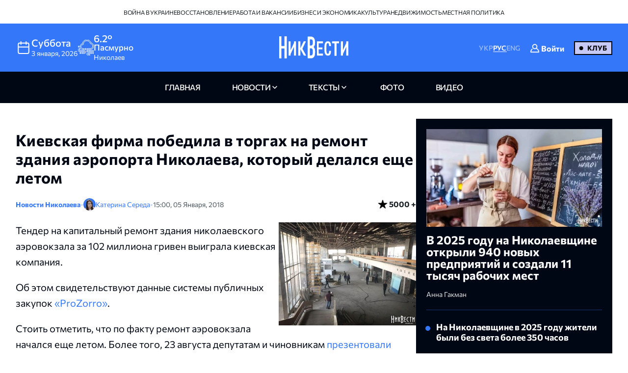

--- FILE ---
content_type: text/html; charset=UTF-8
request_url: https://nikvesti.com/ru/news/politics/122537
body_size: 19971
content:
<!DOCTYPE html PUBLIC "-//W3C//DTD XHTML+RDFa 1.0//EN" "http://www.w3.org/MarkUp/DTD/xhtml-rdfa-1.dtd"><html lang="ru">
    <head>
		<meta charset="utf-8">
		
		<link rel="canonical" href="https://nikvesti.com/ru/news/politics/122537" />
					
			<link rel="alternate" href="/ru/news/politics/122537" hreflang="ru_RU" />
			<link rel="alternate" href="/ru/news/politics/122537" hreflang="ru" />
				
								<link rel="x-default" href="/news/politics/122537" />
				
						<link rel="amphtml" href="/ru/amp/news/politics/122537" />
				
		<link rel="apple-touch-icon" sizes="144x144" href="/apple-touch-icon.png">
		<link rel="icon" type="image/png" sizes="32x32" href="/favicon-32x32.png">
		<link rel="icon" type="image/png" sizes="16x16" href="/favicon-16x16.png">
		<link rel="manifest" href="/site.webmanifest">
		<link rel="mask-icon" href="/safari-pinned-tab.svg" color="#3478f9">
		<meta name="msapplication-TileColor" content="#000000">
		<meta name="theme-color" content="#ffffff">

		<!-- Google Tag Manager -->
		<script>(function(w,d,s,l,i){w[l]=w[l]||[];w[l].push({'gtm.start':
		new Date().getTime(),event:'gtm.js'});var f=d.getElementsByTagName(s)[0],
		j=d.createElement(s),dl=l!='dataLayer'?'&l='+l:'';j.async=true;j.src=
		'https://www.googletagmanager.com/gtm.js?id='+i+dl;f.parentNode.insertBefore(j,f);
		})(window,document,'script','dataLayer','GTM-ND4XMVNZ');</script>
		<!-- End Google Tag Manager -->
		
		<!-- Meta Pixel Code -->
		<script>
		  !function(f,b,e,v,n,t,s)
		  {if(f.fbq)return;n=f.fbq=function(){n.callMethod?
		  n.callMethod.apply(n,arguments):n.queue.push(arguments)};
		  if(!f._fbq)f._fbq=n;n.push=n;n.loaded=!0;n.version='2.0';
		  n.queue=[];t=b.createElement(e);t.async=!0;
		  t.src=v;s=b.getElementsByTagName(e)[0];
		  s.parentNode.insertBefore(t,s)}(window, document,'script',
		  'https://connect.facebook.net/en_US/fbevents.js');
		  fbq('init', '1940240473257096');
		  fbq('track', 'PageView');
		</script>
		<noscript><img height="1" width="1" style="display:none"
		  src="https://www.facebook.com/tr?id=1940240473257096&ev=PageView&noscript=1"
		/></noscript>
		<!-- End Meta Pixel Code -->
		
					<title>Киевская фирма победила в торгах на ремонт здания аэропорта Николаева, который делался еще летом</title>		
        <meta name="description" content="&#x041F;&#x043E;&#x20;&#x0444;&#x0430;&#x043A;&#x0442;&#x0443;,&#x20;&#x0440;&#x0435;&#x043C;&#x043E;&#x043D;&#x0442;&#x20;&#x0430;&#x044D;&#x0440;&#x043E;&#x0432;&#x043E;&#x043A;&#x0437;&#x0430;&#x043B;&#x0430;&#x20;&#x043D;&#x0430;&#x0447;&#x0430;&#x043B;&#x0441;&#x044F;&#x20;&#x0435;&#x0449;&#x0435;&#x20;&#x043B;&#x0435;&#x0442;&#x043E;&#x043C;,&#x20;&#x0430;&#x20;&#x043D;&#x0430;&#x0440;&#x0434;&#x0435;&#x043F;&#x20;&#x041C;&#x0430;&#x043A;&#x0430;&#x0440;&#x044C;&#x044F;&#x043D;&#x20;&#x0437;&#x0430;&#x044F;&#x0432;&#x043B;&#x044F;&#x043B;,&#x20;&#x0447;&#x0442;&#x043E;&#x20;&#xAB;&#x0433;&#x0435;&#x043D;&#x0435;&#x0440;&#x0430;&#x043B;&#x044C;&#x043D;&#x044B;&#x043C;&#x20;&#x043F;&#x043E;&#x0434;&#x0440;&#x044F;&#x0434;&#x0447;&#x0438;&#x043A;&#x043E;&#x043C;&#xBB;&#x20;&#x044F;&#x0432;&#x043B;&#x044F;&#x0435;&#x0442;&#x0441;&#x044F;&#x20;&#x041E;&#x0410;&#x041E;&#x20;&#xAB;&#x0416;&#x0438;&#x043B;&#x043F;&#x0440;&#x043E;&#x043C;&#x0441;&#x0442;&#x0440;&#x043E;&#x0439;-8&#xBB;" />
<meta name="author" content="&#x041A;&#x0430;&#x0442;&#x0435;&#x0440;&#x0438;&#x043D;&#x0430;&#x20;&#x0421;&#x0435;&#x0440;&#x0435;&#x0434;&#x0430;" />
<meta name="date" content="2018-01-05" scheme="YYYY-MM-DD" />
<meta property="article&#x3A;author" content="https&#x3A;&#x2F;&#x2F;www.facebook.com&#x2F;KatherineSereda" />
<meta property="article&#x3A;publisher" content="https&#x3A;&#x2F;&#x2F;www.facebook.com&#x2F;nikvesti" />
<meta property="article&#x3A;published_time" content="2018-01-05T15&#x3A;00&#x3A;00&#x2B;02&#x3A;00" />
<meta property="article&#x3A;section" content="politics" />
<meta property="og&#x3A;description" content="&#x041F;&#x043E;&#x20;&#x0444;&#x0430;&#x043A;&#x0442;&#x0443;,&#x20;&#x0440;&#x0435;&#x043C;&#x043E;&#x043D;&#x0442;&#x20;&#x0430;&#x044D;&#x0440;&#x043E;&#x0432;&#x043E;&#x043A;&#x0437;&#x0430;&#x043B;&#x0430;&#x20;&#x043D;&#x0430;&#x0447;&#x0430;&#x043B;&#x0441;&#x044F;&#x20;&#x0435;&#x0449;&#x0435;&#x20;&#x043B;&#x0435;&#x0442;&#x043E;&#x043C;,&#x20;&#x0430;&#x20;&#x043D;&#x0430;&#x0440;&#x0434;&#x0435;&#x043F;&#x20;&#x041C;&#x0430;&#x043A;&#x0430;&#x0440;&#x044C;&#x044F;&#x043D;&#x20;&#x0437;&#x0430;&#x044F;&#x0432;&#x043B;&#x044F;&#x043B;,&#x20;&#x0447;&#x0442;&#x043E;&#x20;&#xAB;&#x0433;&#x0435;&#x043D;&#x0435;&#x0440;&#x0430;&#x043B;&#x044C;&#x043D;&#x044B;&#x043C;&#x20;&#x043F;&#x043E;&#x0434;&#x0440;&#x044F;&#x0434;&#x0447;&#x0438;&#x043A;&#x043E;&#x043C;&#xBB;&#x20;&#x044F;&#x0432;&#x043B;&#x044F;&#x0435;&#x0442;&#x0441;&#x044F;&#x20;&#x041E;&#x0410;&#x041E;&#x20;&#xAB;&#x0416;&#x0438;&#x043B;&#x043F;&#x0440;&#x043E;&#x043C;&#x0441;&#x0442;&#x0440;&#x043E;&#x0439;-8&#xBB;" />
<meta property="og&#x3A;title" content="&#x041A;&#x0438;&#x0435;&#x0432;&#x0441;&#x043A;&#x0430;&#x044F;&#x20;&#x0444;&#x0438;&#x0440;&#x043C;&#x0430;&#x20;&#x043F;&#x043E;&#x0431;&#x0435;&#x0434;&#x0438;&#x043B;&#x0430;&#x20;&#x0432;&#x20;&#x0442;&#x043E;&#x0440;&#x0433;&#x0430;&#x0445;&#x20;&#x043D;&#x0430;&#x20;&#x0440;&#x0435;&#x043C;&#x043E;&#x043D;&#x0442;&#x20;&#x0437;&#x0434;&#x0430;&#x043D;&#x0438;&#x044F;&#x20;&#x0430;&#x044D;&#x0440;&#x043E;&#x043F;&#x043E;&#x0440;&#x0442;&#x0430;&#x20;&#x041D;&#x0438;&#x043A;&#x043E;&#x043B;&#x0430;&#x0435;&#x0432;&#x0430;,&#x20;&#x043A;&#x043E;&#x0442;&#x043E;&#x0440;&#x044B;&#x0439;&#x20;&#x0434;&#x0435;&#x043B;&#x0430;&#x043B;&#x0441;&#x044F;&#x20;&#x0435;&#x0449;&#x0435;&#x20;&#x043B;&#x0435;&#x0442;&#x043E;&#x043C;" />
<meta property="og&#x3A;type" content="article" />
<meta property="og&#x3A;url" content="https&#x3A;&#x2F;&#x2F;nikvesti.com&#x2F;ru&#x2F;news&#x2F;politics&#x2F;122537" />
<meta property="fb&#x3A;app_id" content="499106100151095" />
<meta property="og&#x3A;image" content="https&#x3A;&#x2F;&#x2F;nikvesti.com&#x2F;thumbs&#x2F;socialImg&#x2F;122537_2.jpg" />
<meta property="twitter&#x3A;card" content="summary_large_image" />
<meta property="twitter&#x3A;site" content="&#x40;nikvesti" />
<meta property="twitter&#x3A;creator" content="&#x40;nikvesti" />
<meta property="twitter&#x3A;image" content="https&#x3A;&#x2F;&#x2F;nikvesti.com&#x2F;thumbs&#x2F;socialImg&#x2F;122537_2.jpg" />
<meta property="twitter&#x3A;title" content="&#x041A;&#x0438;&#x0435;&#x0432;&#x0441;&#x043A;&#x0430;&#x044F;&#x20;&#x0444;&#x0438;&#x0440;&#x043C;&#x0430;&#x20;&#x043F;&#x043E;&#x0431;&#x0435;&#x0434;&#x0438;&#x043B;&#x0430;&#x20;&#x0432;&#x20;&#x0442;&#x043E;&#x0440;&#x0433;&#x0430;&#x0445;&#x20;&#x043D;&#x0430;&#x20;&#x0440;&#x0435;&#x043C;&#x043E;&#x043D;&#x0442;&#x20;&#x0437;&#x0434;&#x0430;&#x043D;&#x0438;&#x044F;&#x20;&#x0430;&#x044D;&#x0440;&#x043E;&#x043F;&#x043E;&#x0440;&#x0442;&#x0430;&#x20;&#x041D;&#x0438;&#x043A;&#x043E;&#x043B;&#x0430;&#x0435;&#x0432;&#x0430;,&#x20;&#x043A;&#x043E;&#x0442;&#x043E;&#x0440;&#x044B;&#x0439;&#x20;&#x0434;&#x0435;&#x043B;&#x0430;&#x043B;&#x0441;&#x044F;&#x20;&#x0435;&#x0449;&#x0435;&#x20;&#x043B;&#x0435;&#x0442;&#x043E;&#x043C;" />
<meta property="twitter&#x3A;description" content="&#x041F;&#x043E;&#x20;&#x0444;&#x0430;&#x043A;&#x0442;&#x0443;,&#x20;&#x0440;&#x0435;&#x043C;&#x043E;&#x043D;&#x0442;&#x20;&#x0430;&#x044D;&#x0440;&#x043E;&#x0432;&#x043E;&#x043A;&#x0437;&#x0430;&#x043B;&#x0430;&#x20;&#x043D;&#x0430;&#x0447;&#x0430;&#x043B;&#x0441;&#x044F;&#x20;&#x0435;&#x0449;&#x0435;&#x20;&#x043B;&#x0435;&#x0442;&#x043E;&#x043C;,&#x20;&#x0430;&#x20;&#x043D;&#x0430;&#x0440;&#x0434;&#x0435;&#x043F;&#x20;&#x041C;&#x0430;&#x043A;&#x0430;&#x0440;&#x044C;&#x044F;&#x043D;&#x20;&#x0437;&#x0430;&#x044F;&#x0432;&#x043B;&#x044F;&#x043B;,&#x20;&#x0447;&#x0442;&#x043E;&#x20;&#xAB;&#x0433;&#x0435;&#x043D;&#x0435;&#x0440;&#x0430;&#x043B;&#x044C;&#x043D;&#x044B;&#x043C;&#x20;&#x043F;&#x043E;&#x0434;&#x0440;&#x044F;&#x0434;&#x0447;&#x0438;&#x043A;&#x043E;&#x043C;&#xBB;&#x20;&#x044F;&#x0432;&#x043B;&#x044F;&#x0435;&#x0442;&#x0441;&#x044F;&#x20;&#x041E;&#x0410;&#x041E;&#x20;&#xAB;&#x0416;&#x0438;&#x043B;&#x043F;&#x0440;&#x043E;&#x043C;&#x0441;&#x0442;&#x0440;&#x043E;&#x0439;-8&#xBB;" />
<meta property="article&#x3A;modified_time" content="2024-01-20T14&#x3A;56&#x3A;42&#x2B;02&#x3A;00" />
<meta name="viewport" content="width&#x3D;device-width,&#x20;initial-scale&#x3D;1.0" />
<meta name="robots" content="INDEX,&#x20;FOLLOW" />
<meta name="geo.region" content="UA-H&#x0438;&#x043A;o&#x043B;ae&#x0432;c&#x043A;a&#x044F;&#x20;o&#x0431;&#x043B;ac&#x0442;&#x044C;" />
<meta name="geo.placename" content="&#x041D;&#x0438;&#x043A;&#x043E;&#x043B;&#x0430;&#x0435;&#x0432;,&#x20;&#x041D;&#x0438;&#x043A;&#x043E;&#x043B;&#x0430;&#x0435;&#x0432;&#x0441;&#x043A;&#x0430;&#x044F;&#x20;&#x043E;&#x0431;&#x043B;&#x0430;&#x0441;&#x0442;&#x044C;,&#x20;&#x0423;&#x043A;&#x0440;&#x0430;&#x0438;&#x043D;&#x0430;" />
<meta name="geo.position" content="46.975033&#x3B;31.994583" />
<meta name="msapplication-TileColor" content="&#x23;000000" />
<meta name="theme-color" content="&#x23;ffffff" />
<meta http-equiv="X-UA-Compatible" content="IE&#x3D;edge" />
<meta http-equiv="Content-Type" content="text&#x2F;html&#x3B;&#x20;charset&#x3D;UTF-8" />
<meta http-equiv="Content-Language" content="ru_RU" />
<meta property="og&#x3A;locale" content="ru_RU" />
<meta property="og&#x3A;locale&#x3A;alternate" content="uk_UA" />
<meta property="og&#x3A;site_name" content="&#x041D;&#x0438;&#x043A;&#x0412;&#x0435;&#x0441;&#x0442;&#x0438;" />
<meta property="og&#x3A;image&#x3A;width" content="600" />
<meta property="og&#x3A;image&#x3A;height" content="315" />		        <!-- Le styles -->
        <link href="&#x2F;css&#x2F;airdatepicker&#x2F;air-datepicker.css" media="screen" rel="stylesheet" type="text&#x2F;css" />
<link href="&#x2F;css&#x2F;hero.css&#x3F;v&#x3D;17" media="screen" rel="stylesheet" type="text&#x2F;css" />
<link href="&#x2F;css&#x2F;style.css&#x3F;v&#x3D;188" media="screen" rel="stylesheet" type="text&#x2F;css" />
<link href="&#x2F;css&#x2F;fonts.css&#x3F;v&#x3D;2" media="screen" rel="stylesheet" type="text&#x2F;css" />
<link href="&#x2F;js&#x2F;fancy_3.5&#x2F;jquery.fancybox.min.css" media="screen" rel="stylesheet" type="text&#x2F;css" />
<link href="&#x2F;img&#x2F;favicon.ico" rel="shortcut&#x20;icon" type="image&#x2F;vnd.microsoft.icon" />			
			
        <!-- Scripts -->
        		
	</head>
	
    <body>
		<!-- Google Tag Manager (noscript) -->
		<noscript><iframe src="https://www.googletagmanager.com/ns.html?id=GTM-ND4XMVNZ"
		height="0" width="0" style="display:none;visibility:hidden"></iframe></noscript>
		<!-- End Google Tag Manager (noscript) -->
	
	    <div id="myModal" class="modal">
			<div class="modal-content">
				<div class="modal-header">
					<span class="close">&times;</span>
				</div>
				<div class="modal-body">
					<iframe id="videoFrame" src="" frameborder="0" allow="autoplay; encrypted-media" allowfullscreen></iframe>
				</div>
			</div>
		</div>
		
		<div id="authModal" class="modal" width="300">
			<div class="modal-content">
				<div class="modal-header">
					<span class="close">&times;</span>
				</div>
				<div class="modal-body">
					<iframe id="authFrame" src="" width="100%" height="450px" frameborder="0"></iframe>
				</div>
			</div>
		</div>

						  
			<!-- TOP BANNER-->
			<!--div class="promo-banner">
				<div class="container">
					<div class="d-flex">
						<div class="promo-banner__count">
							<div class="gauge">
								<div class="gauge__body">
									<div class="gauge__fill"></div>
									<div class="gauge__cover"></div>
								</div>
							</div>
							<p class="promo-banner__text">Уже 67 читателей НикВести решили присоединиться к Клубу.
								<span>Наша цель — 200</span>
							</p>
						</div>
						<div class="promo-banner__info">
							<div>Мы запустили Клуб НикВести!</div>
							<a href="/ru/donate?utm_source=site&utm_medium=banner&utm_campaign=community_launch" class="promo-banner__details">
								Подробнее							</a>
						</div>
						<div class="promo-banner__cta d-flex">
							<div class="promo-banner__textcta">
								<div>Участие в клубе — инвестиция</div>
								<span>в правду и журналистику</span>
							</div>
							<a href="/ru/donate?utm_source=site&utm_medium=banner&utm_campaign=community_launch" class="btn">
								Присоединиться							</a>
						</div>
					</div>
					<div class="mob-promo">
						Ваша инвестиция&nbsp; в правду и журналистику.
						 &nbsp; <a href="#" class="promo-banner__details">Подробнее</a>
					</div>
				</div>
			</div-->
			<!-- TOP BANNER -->
			
			
		<header class="header">
			
		  <div class="header-desktop">
			
							<div class="header-top">
					<div class="container">
						<ul class="header-top-menu">
																								<li class="top-menu-item">
										<a href="/ru/news/tag/36" class="top-menu-link">
											Война в Украине										</a>
									</li>
																																<li class="top-menu-item">
										<a href="/ru/news/tag/41" class="top-menu-link">
											Восстановление										</a>
									</li>
																																<li class="top-menu-item">
										<a href="/ru/news/tag/114" class="top-menu-link">
											Работа и вакансии										</a>
									</li>
																																<li class="top-menu-item">
										<a href="/ru/news/tag/144" class="top-menu-link">
											Бизнес и экономика										</a>
									</li>
																																<li class="top-menu-item">
										<a href="/ru/news/tag/220" class="top-menu-link">
											Культура										</a>
									</li>
																																<li class="top-menu-item">
										<a href="/ru/news/tag/4694" class="top-menu-link">
											Недвижимость										</a>
									</li>
																																<li class="top-menu-item">
										<a href="/ru/news/tag/5843" class="top-menu-link">
											Местная политика										</a>
									</li>
																					</ul>
					</div>
				</div>
						
			<div class="header-center">
			  <div class="container flex-wrapper">
				<div
				  class="header-center-info header-center-box header-center-start"
				>
				  <ul class="info-items">
					<li class="info-item dynamic-date calendar-button cl-btn">
					  <svg
						class="calendar-icon header-icons cl-btn"
						width="32"
						height="32"
					  >
						<use
						  class="cl-btn"
						  href="/images/icons.svg#icon-calendar"
						></use>
					  </svg>
					  <div class="info-item-description cl-btn">
						<p class="info-item-title cl-btn">суббота</p>
						<p class="info-item-text cl-btn">
						  <span class="dayDate cl-btn">3 </span
						  ><span class="monthDate cl-btn">января</span>,
						  <span class="yearDate cl-btn">2026</span>
						</p>
					  </div>
					</li>
					<li class="info-item">
						<svg class="weather-icon header-icons" width="32" height="32">
														<use id="weather-icon" href="/img/weather/7795647_foggy_weather_mist_cloud.svg#icon"></use>
						</svg>
						<div class="info-item-description">
							<div class="info-item-title">
								<div id="temperature">
									6.2°								</div>
								<div id="condition">
									Пасмурно								</div>
							</div>
							<p class="info-item-text">Николаев</p>
						</div>
					</li>
				  </ul>

				  <div class="newCalendar hiddenElement">
					<span id="airdatepicker" class="calendarOpen"></span>
				  </div>
				</div>
				<div
				  class="header-center-logo header-center-box header-center-center"
				>
					<a href="/ru">
						<img src="/images/logos/logo-ru.svg" width="141" height="64" alt="Logo"/>
					</a>
				</div>
				<div
				  class="header-center-tools header-center-box header-center-end"
				>
				  <div class="tools-wrapper">
					<!--div class="header-center-search">
					  <svg class="search-icon header-icons" width="24" height="24">
						<use href="/images/icons.svg#icon-magnifier"></use>
					  </svg>
					  <p class="search-text">пошук</p>
					</div-->
					<ul class="header-center-languages">
						<li class="languages-item">
							<a data-lang-key="ua" 								class="languages-item-link  disabled-lang">УКР</a
							>
						</li>
						<li class="languages-item">
							<a data-lang-key="ru" data-url="/ru/news/politics/122537"								class="languages-item-link active-language ">РУС</a>
						</li>
						<li class="languages-item">
							<a data-lang-key="en" 								class="languages-item-link  disabled-lang">ENG</a>
						</li>
													<li style="padding: 0 20px;">
								
	<div class="sign-in-wrapper">
					<a class="club-sign-in-dialog-link open-sign-in-dialog-link">
				<svg width="20" height="20" viewBox="0 0 32 32" xmlns="http://www.w3.org/2000/svg">
					<g stroke="white" fill="white" stroke-width="2">
						<polyline points="649,137.999 675,137.999 675,155.999 661,155.999"/>
						<polyline points="653,155.999 649,155.999 649,141.999"/>
						<polyline points="661,156 653,162 653,156"/>
					</g>
					<path fill="white" d="M21.947,16.332C23.219,14.915,24,13.049,24,11c0-4.411-3.589-8-8-8s-8,3.589-8,8s3.589,8,8,8  
					c1.555,0,3.003-0.453,4.233-1.224c4.35,1.639,7.345,5.62,7.726,10.224H4.042c0.259-3.099,1.713-5.989,4.078-8.051  
					c0.417-0.363,0.46-0.994,0.097-1.411c-0.362-0.416-0.994-0.46-1.411-0.097C3.751,21.103,2,24.951,2,29c0,0.553,0.448,1,1,1h26  
					c0.553,0,1-0.447,1-1C30,23.514,26.82,18.615,21.947,16.332z M10,11c0-3.309,2.691-6,6-6s6,2.691,6,6s-2.691,6-6,6S10,14.309,10,11z"/>
				</svg>

				<span class="sign-in-txt-holder">Войти</span>
			</a>
		 
	</div>							</li>
							<li>
								<a href="/ru/donate?utm_source=site&utm_medium=button&utm_campaign=community_launch" 
									class="club-start-page-link">
										Клуб								</a>
							</li>
											</ul>
				  </div>
				</div>
			  </div>
			</div>
			<nav class="header-navigation">
			  <div class="container">
				<ul class="main-menu">
				  <li class="main-menu-item">
					<a href="/ru" 
						class="menu-item-link ">
							главная						</a>
				  </li>
				  <li class="main-menu-item has-dropdown first">
					<a 
						class="menu-item-link news ">
							новости					</a>
					<ul class="dropdown-menu">
						<li class="dropdown-menu-link">
							<a href="/ru/news/archive/all?region=1">
								Николаев							</a>
						</li>
						<li class="dropdown-menu-link">
							<a href="/ru/news/archive/all?region=4">
								Херсон							</a>
						</li>
						<li class="dropdown-menu-link">
							<a href="/ru/news/archive/all?region=5">
								Одесса							</a>
						</li>						
						<li class="dropdown-menu-link">
							<a href="/ru/news/archive/news">
								архив							</a>
						</li>
					</ul>
				  </li>
				  <li class="main-menu-item has-dropdown last">
					<a 
						class="menu-item-link articles ">
							Тексты					</a>
					<ul class="dropdown-menu">
						<li class="dropdown-menu-link">
							<a href="/ru/news/tag/5860">
								Аналитика							</a>
						</li>
						<li class="dropdown-menu-link">
							<a href="/ru/news/tag/4385">
								Репортажи							</a>
						</li>
						<li class="dropdown-menu-link">
							<a href="/ru/news/tag/5861">
								Интервью							</a>
						</li>
						<li class="dropdown-menu-link">
							<a href="/ru/news/tag/3514">
								Объясняем							</a>
						</li>
						<li class="dropdown-menu-link">
							<a href="/ru/blog">
								блоги							</a>
						</li>
						<li class="dropdown-menu-link">
							<a href="/ru/news/archive/articles">
								архив							</a>
						</li>
					</ul>
				  </li>
				  <li class="main-menu-item">
					<a href="/ru/news/archive/photoreportages" 
						class="menu-item-link photoreportages ">
							фото					</a>
				  </li>
				  <li class="main-menu-item" >
					<a href="/ru/news/archive/video" 
						class="menu-item-link video ">
							видео					</a>
				  </li>
				</ul>
			  </div>
			</nav>
		  </div>
		  <div class="header-mobile">
			<div class="header-mobile-top">
			  <div class="container">
				<ul class="mobile-info-items">
				  <li
					class="mobile-info-item mob-dynamic-date mobile-calendar-button mb-button"
				  >
					<svg
					  class="calendar-icon mobile-header-icons mb-button"
					  width="32"
					  height="32"
					>
					  <use
						class="mb-button"
						href="/images/icons.svg#icon-calendar"
					  ></use>
					</svg>
					<p class="mobile-item-text mb-button">
						<span class="mobile-date mb-button">
							3						</span>
						<span class="mobile-month mb-button">
							января						</span>,
						<span class="mobile-year mb-button">
							2026						</span> •
						<strong class="mobile-item-text-strong mobile-day mb-button">
							суббота						</strong
					  >
					</p>
				  </li>
				  <li class="mobile-info-item">
					<svg
					  class="weather-icon mobile-header-icons"
					  width="32"
					  height="32"
					>
											  <use id="weather-icon-mob" href="/img/weather/7795647_foggy_weather_mist_cloud.svg#icon"></use>
					</svg>
					<p class="mobile-item-text">
						Николаев •
						<strong class="mobile-item-text-strong">
							<span id="temperature-mob">
								6.2°							</span>
							<span id="condition-mob">
								Пасмурно							</span>
						</strong>
					</p>
				  </li>
				</ul>

				<div class="newMobCalendar hiddenElement">
				  <span id="mobAirdatepicker" class="calendarOpen"></span>
				</div>
			  </div>
			</div>
			<div class="header-mobile-center">
			  <div class="container flex-wrapper">
				<div class="header-mobile-menu">
				  <button type="button" class="mobile-menu-open" onclick="show()">
					<svg class="open-menu-icon header-icons" width="24" height="24">
					  <use href="/images/icons.svg#icon-menu-open"></use>
					</svg>
				  </button>
				</div>
				<div class="header-mobile-logo">
					<a href="/ru">
						<img src="/images/logos/logo-ru.svg" width="141" height="64" alt="Logo"/>
					</a>
				</div>
				<div class="header-mobile-search">
											<div class="user-club-btn-container">
							<div class="user-club-btn-block">
								
	<div class="sign-in-wrapper">
					<a class="club-sign-in-dialog-link open-sign-in-dialog-link">
				<svg width="20" height="20" viewBox="0 0 32 32" xmlns="http://www.w3.org/2000/svg">
					<g stroke="white" fill="white" stroke-width="2">
						<polyline points="649,137.999 675,137.999 675,155.999 661,155.999"/>
						<polyline points="653,155.999 649,155.999 649,141.999"/>
						<polyline points="661,156 653,162 653,156"/>
					</g>
					<path fill="white" d="M21.947,16.332C23.219,14.915,24,13.049,24,11c0-4.411-3.589-8-8-8s-8,3.589-8,8s3.589,8,8,8  
					c1.555,0,3.003-0.453,4.233-1.224c4.35,1.639,7.345,5.62,7.726,10.224H4.042c0.259-3.099,1.713-5.989,4.078-8.051  
					c0.417-0.363,0.46-0.994,0.097-1.411c-0.362-0.416-0.994-0.46-1.411-0.097C3.751,21.103,2,24.951,2,29c0,0.553,0.448,1,1,1h26  
					c0.553,0,1-0.447,1-1C30,23.514,26.82,18.615,21.947,16.332z M10,11c0-3.309,2.691-6,6-6s6,2.691,6,6s-2.691,6-6,6S10,14.309,10,11z"/>
				</svg>

				<span class="sign-in-txt-holder">Войти</span>
			</a>
		 
	</div>							</div>
							<div class="user-club-btn-block">
								<a href="/ru/donate?utm_source=site&utm_medium=button&utm_campaign=community_launch"
									class="club-start-page-link">
									Клуб								</a>
							</div>
						</div>
										<!--svg class="search-icon header-icons" width="24" height="24">
						<use href="/images/icons.svg#icon-magnifier"></use>
					</svg-->
				</div>
			  </div>
			</div>
			<div class="header-mobile-bottom">
			  <div class="header-navigation ">
				<div class="container">
				  <ul class="main-menu">
				  	<li class="main-menu-item latest-news">
						<a class="menu-item-link nik-anchor" href="#tabs-anchor">
							последние новости						</a>
					</li>
					<li class="main-menu-item">
					  <a href="/ru" 
						class="menu-item-link ">
							главная						</a>
					</li>
					<li class="main-menu-item has-dropdown first">
						<a 
							class="menu-item-link news-dropdown-el news ">
								новости						</a>
						<ul class="dropdown-menu">							
							<li class="dropdown-menu-link">
								<a href="/ru/news/archive/all?region=1">
									Николаев								</a>
							</li>
							<li class="dropdown-menu-link">
								<a href="/ru/news/archive/all?region=4">
									Херсон								</a>
							</li>
							<li class="dropdown-menu-link">
								<a href="/ru/news/archive/all?region=5">
									Одесса								</a>
							</li>							
							<li class="dropdown-menu-link">
								<a href="/ru/news/archive/news">
									архив								</a>
							</li>
						</ul>
					</li>
					<li class="main-menu-item has-dropdown last">
						<a 
							class="menu-item-link articles ">
								Тексты						</a>
						<ul class="dropdown-menu">
							<li class="dropdown-menu-link">
								<a href="/ru/news/tag/5860">
									Аналитика								</a>
							</li>
							<li class="dropdown-menu-link">
								<a href="/ru/news/tag/4385">
									Репортажи								</a>
							</li>
							<li class="dropdown-menu-link">
								<a href="/ru/news/tag/5861">
									Интервью								</a>
							</li>
							<li class="dropdown-menu-link">
								<a href="/ru/news/tag/3514">
									Объясняем								</a>
							</li>
							<li class="dropdown-menu-link">
								<a href="/ru/blog">
									блоги								</a>
							</li>
							<li class="dropdown-menu-link">
								<a href="/ru/news/archive/articles">
									архив								</a>
							</li>
						</ul>
					</li>
					<li class="main-menu-item">
						<a href="/ru/news/archive/photoreportages" 
							class="menu-item-link photoreportages ">
								фото						</a>
					</li>
					<li class="main-menu-item">
						<a href="/ru/news/archive/video" 
							class="menu-item-link video ">
								видео						</a>
					</li>
				  </ul>
				</div>
			  </div>
			</div>
		  </div>
		  <div class="mobile-menu" id="mobileMenu">
			<div class="mobile-menu-top">
			  <button type="button" class="mobile-menu-close" onclick="hide()">
				<svg class="close-menu-icon header-icons" width="24" height="24">
				  <use href="/images/icons.svg#icon-menu-close"></use>
				</svg>
			  </button>
			  <div class="menu-logo">
				<a href="/ru"
				  ><img src="/images/logos/logo-mob-ru.svg" width="141" height="64" alt="Logo"
				/></a>
			  </div>
			</div>
			
			<div class="mobile-languages-menu">
			  <ul class="mobile-languages-menu-items">
				<li class="mobile-languages-menu-item">
				  <a data-lang-key="ua" 					class="mobile-languages-item-link  disabled-lang">УКР</a>
				</li>
				<li class="mobile-languages-menu-item">
				  <a data-lang-key="ru" data-url="/ru/news/politics/122537"					class="mobile-languages-item-link active-language ">РУС</a>
				</li>
				<li class="mobile-languages-menu-item">
				  <a data-lang-key="en" 					class="mobile-languages-item-link  disabled-lang">ENG</a>
				</li>
			  </ul>
			</div>
			
			<div class="mobile-main-menu">
			  <ul class="mobile-main-menu-items">
				<li class="mobile-main-menu-item">
				  <a href="/ru" 
					class="mobile-main-menu-link">главная</a>
				</li>
				<li class="mobile-main-menu-item has-dropdown">
					<a class="mobile-main-menu-link ">
							новости					</a>
					<ul class="dropdown-mobile-menu">						
						<li class="dropdown-mobile-menu-link">
							<a href="/ru/news/archive/all?region=1">
								Николаев							</a>
						</li>
						<li class="dropdown-mobile-menu-link">
							<a href="/ru/news/archive/all?region=4">
								Херсон							</a>
						</li>
						<li class="dropdown-mobile-menu-link">
							<a href="/ru/news/archive/all?region=5">
								Одесса							</a>
						</li>						
						<li class="dropdown-mobile-menu-link">
							<a href="/ru/news/archive/news">
								архив							</a>
						</li>
					</ul>
				</li>
				<li class="mobile-main-menu-item has-dropdown">
					<a class="mobile-main-menu-link">
							Тексты					</a>
				  <ul class="dropdown-mobile-menu">
					<li class="dropdown-mobile-menu-link">
						<a href="/ru/news/tag/5860">
							Аналитика						</a>
					</li>
					<li class="dropdown-mobile-menu-link">
						<a href="/ru/news/tag/4385">
							Репортажи						</a>
					</li>					
					<li class="dropdown-mobile-menu-link">
						<a href="/ru/news/tag/5861">
							Интервью						</a>
					</li>
					<li class="dropdown-mobile-menu-link">
						<a href="/ru/news/tag/3514">
							Объясняем						</a>
					</li>
					<li class="dropdown-mobile-menu-link">
						<a href="/ru/blog">
							блоги						</a>
					</li>
					<li class="dropdown-mobile-menu-link">
						<a href="/ru/news/archive/articles">
							архив						</a>
					</li>
				  </ul>
				</li>
				<li class="mobile-main-menu-item">
					<a href="/ru/news/archive/photoreportages" 
						class="mobile-main-menu-link ">
							фото					</a>
				</li>
				<li class="mobile-main-menu-item">
					<a href="/ru/news/archive/video" class="mobile-main-menu-link">
						видео					</a>
				</li>
			  </ul>
			</div>
			
							<div class="mobile-divider"></div>
				<div class="mobile-second-menu">
					<ul class="mobile-second-menu-items">
																					<li class="mobile-second-menu-item">
									<a href="/ru/news/tag/36" class="mobile-second-menu-link">
										Война в Украине									</a>
								</li>
																												<li class="mobile-second-menu-item">
									<a href="/ru/news/tag/41" class="mobile-second-menu-link">
										Восстановление									</a>
								</li>
																												<li class="mobile-second-menu-item">
									<a href="/ru/news/tag/114" class="mobile-second-menu-link">
										Работа и вакансии									</a>
								</li>
																												<li class="mobile-second-menu-item">
									<a href="/ru/news/tag/144" class="mobile-second-menu-link">
										Бизнес и экономика									</a>
								</li>
																												<li class="mobile-second-menu-item">
									<a href="/ru/news/tag/220" class="mobile-second-menu-link">
										Культура									</a>
								</li>
																												<li class="mobile-second-menu-item">
									<a href="/ru/news/tag/4694" class="mobile-second-menu-link">
										Недвижимость									</a>
								</li>
																												<li class="mobile-second-menu-item">
									<a href="/ru/news/tag/5843" class="mobile-second-menu-link">
										Местная политика									</a>
								</li>
																		</ul>
				</div>
						
			<div class="mobile-divider"></div>
			
			<div class="mobile-main-menu">
				<ul class="mobile-main-menu-items">
					<li class="mobile-main-menu-item">
						<a href="/ru/aboutus" 
							class="mobile-main-menu-link">О нас</a>
					</li>
					<li class="mobile-main-menu-item">
						<a href="/ru/partner" 
							class="mobile-main-menu-link">Партнёры</a>
					</li>
					<li class="mobile-main-menu-item">
						<a href="/ru/page/our-team" 
							class="mobile-main-menu-link">Редакция</a>
					</li>
					<li class="mobile-main-menu-item">
						<a href="/ru/editorpolicy" 
							class="mobile-main-menu-link">Редакционная политика</a>
					</li>
					<li class="mobile-main-menu-item">
						<a href="/ru/privacy-policy" 
							class="mobile-main-menu-link">Privacy policy</a>
					</li>
					<!--li class="mobile-main-menu-item">
						<a href="https://www.jti-app.com/report/4dnAJaRqaoRV8vgW" 
							class="mobile-main-menu-link">Отчет о прозрачности</a>
					</li-->
				</ul>
			</div>

			<div class="mobile-social">
			  <ul class="mobile-social-items">
				<li class="mobile-social-item">
				  <a href="https://invite.viber.com/?g2=AQB9azeV3mxLyFKXMr%2FgP1KiaBcHkvYt%2BxVMBU4UyzpoJfKDxAEbchfkGrkG8lcr" 
					class="mobile-social-item-link">
					<svg
					  class="viber-icon mobile-social-icons"
					  width="24"
					  height="24"
					>
					  <use href="/images/icons.svg#icon-viber"></use>
					</svg>
				  </a>
				</li>
				<li class="mobile-social-item">
				  <a href="//www.facebook.com/nikvesti" class="mobile-social-item-link">
					<svg
					  class="facebook-icon mobile-social-icons"
					  width="24"
					  height="24"
					>
					  <use href="/images/icons.svg#icon-facebook"></use>
					</svg>
				  </a>
				</li>
				<li class="mobile-social-item">
				  <a href="https://t.me/nikvesti" class="mobile-social-item-link">
					<svg
					  class="telegram-icon mobile-social-icons"
					  width="24"
					  height="24"
					>
					  <use href="/images/icons.svg#icon-telegram"></use>
					</svg>
				  </a>
				</li>
				<li class="mobile-social-item">
				  <a href="//www.youtube.com/channel/UC25UWq7xeoDDA208h_59fHA" 
					class="mobile-social-item-link">
					<svg
					  class="youtube-icon mobile-social-icons"
					  width="24"
					  height="24"
					>
					  <use href="/images/icons.svg#icon-youtube"></use>
					</svg>
				  </a>
				</li>				
				<li class="mobile-social-item">
				  <a href="https://www.instagram.com/nikvesti" 
					class="mobile-social-item-link">
					<svg xmlns="http://www.w3.org/2000/svg" x="0px" y="0px" width="24" height="24" viewBox="0 0 50 50">
						<path d="M 16 3 C 8.8324839 3 3 8.8324839 3 16 L 3 34 C 3 41.167516 8.8324839 47 16 47 L 34 47 C 41.167516 47 47 41.167516 47 34 L 47 16 C 47 8.8324839 41.167516 3 34 3 L 16 3 z M 16 5 L 34 5 C 40.086484 5 45 9.9135161 45 16 L 45 34 C 45 40.086484 40.086484 45 34 45 L 16 45 C 9.9135161 45 5 40.086484 5 34 L 5 16 C 5 9.9135161 9.9135161 5 16 5 z M 37 11 A 2 2 0 0 0 35 13 A 2 2 0 0 0 37 15 A 2 2 0 0 0 39 13 A 2 2 0 0 0 37 11 z M 25 14 C 18.936712 14 14 18.936712 14 25 C 14 31.063288 18.936712 36 25 36 C 31.063288 36 36 31.063288 36 25 C 36 18.936712 31.063288 14 25 14 z M 25 16 C 29.982407 16 34 20.017593 34 25 C 34 29.982407 29.982407 34 25 34 C 20.017593 34 16 29.982407 16 25 C 16 20.017593 20.017593 16 25 16 z"></path>
					</svg>
				  </a>
				</li>
				<li class="mobile-social-item">
				  <a href="https://www.tiktok.com/@nikvesti.com" 
					class="mobile-social-item-link">
						<svg xmlns="http://www.w3.org/2000/svg" x="0px" y="0px" width="24" height="24" viewBox="0 0 50 50">
							<path d="M 9 4 C 6.2495759 4 4 6.2495759 4 9 L 4 41 C 4 43.750424 6.2495759 46 9 46 L 41 46 C 43.750424 46 46 43.750424 46 41 L 46 9 C 46 6.2495759 43.750424 4 41 4 L 9 4 z M 9 6 L 41 6 C 42.671576 6 44 7.3284241 44 9 L 44 41 C 44 42.671576 42.671576 44 41 44 L 9 44 C 7.3284241 44 6 42.671576 6 41 L 6 9 C 6 7.3284241 7.3284241 6 9 6 z M 26.042969 10 A 1.0001 1.0001 0 0 0 25.042969 10.998047 C 25.042969 10.998047 25.031984 15.873262 25.021484 20.759766 C 25.016184 23.203017 25.009799 25.64879 25.005859 27.490234 C 25.001922 29.331679 25 30.496833 25 30.59375 C 25 32.409009 23.351421 33.892578 21.472656 33.892578 C 19.608867 33.892578 18.121094 32.402853 18.121094 30.539062 C 18.121094 28.675273 19.608867 27.1875 21.472656 27.1875 C 21.535796 27.1875 21.663054 27.208245 21.880859 27.234375 A 1.0001 1.0001 0 0 0 23 26.240234 L 23 22.039062 A 1.0001 1.0001 0 0 0 22.0625 21.041016 C 21.906673 21.031216 21.710581 21.011719 21.472656 21.011719 C 16.223131 21.011719 11.945313 25.289537 11.945312 30.539062 C 11.945312 35.788589 16.223131 40.066406 21.472656 40.066406 C 26.72204 40.066409 31 35.788588 31 30.539062 L 31 21.490234 C 32.454611 22.653646 34.267517 23.390625 36.269531 23.390625 C 36.542588 23.390625 36.802305 23.374442 37.050781 23.351562 A 1.0001 1.0001 0 0 0 37.958984 22.355469 L 37.958984 17.685547 A 1.0001 1.0001 0 0 0 37.03125 16.6875 C 33.886609 16.461891 31.379838 14.012216 31.052734 10.896484 A 1.0001 1.0001 0 0 0 30.058594 10 L 26.042969 10 z M 27.041016 12 L 29.322266 12 C 30.049047 15.2987 32.626734 17.814404 35.958984 18.445312 L 35.958984 21.310547 C 33.820114 21.201935 31.941489 20.134948 30.835938 18.453125 A 1.0001 1.0001 0 0 0 29 19.003906 L 29 30.539062 C 29 34.707538 25.641273 38.066406 21.472656 38.066406 C 17.304181 38.066406 13.945312 34.707538 13.945312 30.539062 C 13.945312 26.538539 17.066083 23.363182 21 23.107422 L 21 25.283203 C 18.286416 25.535721 16.121094 27.762246 16.121094 30.539062 C 16.121094 33.483274 18.528445 35.892578 21.472656 35.892578 C 24.401892 35.892578 27 33.586491 27 30.59375 C 27 30.64267 27.001859 29.335571 27.005859 27.494141 C 27.009759 25.65271 27.016224 23.20692 27.021484 20.763672 C 27.030884 16.376775 27.039186 12.849206 27.041016 12 z"></path>
						</svg>
				  </a>
				</li>
			  </ul>
			</div>
			<div class="mobile-copyright">
			  <p class="mobile-copyright-text">
				Все права защищены Законами Украины. Перепечатка материалов только со ссылкой на источник<br />
				<span class="light-text">
					© 2009-2026 Свидетельство о регистрации газеты НикВести ID: R-40-00984
				</span>
			  </p>
			</div>
		  </div>
		</header>
		
		<div class="main_wrapper">
			
<!-- https://developers.google.com/search/docs/appearance/structured-data -->
<script type="application/ld+json">
{
  "@context": "https://schema.org",
  "@type": "NewsArticle",
  "headline": "Киевская фирма победила в торгах на ремонт здания аэропорта Николаева, который делался еще летом",
  "articleBody": "По факту, ремонт аэровокзала начался еще летом, а нардеп Макарьян заявлял, что «генеральным подрядчиком» является ОАО «Жилпромстрой-8»",
  "keywords": "",
  "image": [
	"https://nikvesti.com/thumbs/socialImg/122537_2.jpg"   ],
  "datePublished": "2018-01-05T15:00:00+02:00",
  "dateModified": "2024-01-20T14:56:42+02:00",
  "author": [{
	  "@type": "Person",
	  "name": "Катерина Середа",
	  "url": "https://www.facebook.com/KatherineSereda"
	}],
  "publisher": {
    "@type": "Organization",
    "name": "МикВісті",
    "logo": {
      "@type": "ImageObject",
      "url": "https://nikvesti.com/img/logo/logo-black.png"
    }
  }
}
</script>


<main class="main-post " data-curr-nid="122537">
	<div class="container flex-container">
		<section class="main-post-content">
			<article data-node-url="https://nikvesti.com/ru/news/politics/122537">
				<input type="hidden" class="article-headline" value="Взлетим?">
								
				<h1 class="main-post-content-title">
					Киевская фирма победила в торгах на ремонт здания аэропорта Николаева, который делался еще летом				</h1>
				
				<div class="main-post-content-info">
					<ul class="post-content-info-list">
					
						<li class="post-content-info-item">
							<a href="/ru/news/archive/all?region=1">
								<strong>
									Новости Николаева								</strong>
							</a>
						</li>
						<li class="post-content-info-item">
							<p class="post-content-info-divider">•</p>
						</li>
							
													<li class="">
								<img
								  src="/25x25/img/users_ava/phpw1CdlK_669a6a24f23372_74933325.webp"
								  alt=""
								  class="post-sidebar-news-author-image"
								/>
							</li>
													
						<li class="post-content-info-item">
							<a class="post-content-info-category" href="/ru/author/22">Катерина Середа</a>						</li>
						
												
												
													<li class="post-content-info-item">
								<p class="post-content-info-divider">•</p>
							</li>
												
						<li class="post-content-info-item">						
							<p class="post-content-info-date">
								15:00, 05 января, 2018							</p>
						</li>
						<li>
													</li>
					</ul>
					<ul class="post-content-info-social">

						
					  													  <li class="post-content-info-social-item last-item tooltip">
															<img src="/img/icons/star.png" 
										width="20" height="20" />
														<b class="rating-amount">
								5000 +
							</b>
															<span class="tooltip-text">
									Впечатляюще! Этот материал просмотрели более 5,000 посетителей!								</span>
													  </li>
					  					</ul>
				</div>
				
				<div class="main-post-content-text">
					 
					<p><a id="single_image" class="lightbox" href="/images/imageeditor/2018/1/5/122537/122537_2.jpg" target="_blank"><img class="photo right" title="" src="/images/imageeditor/2018/1/5/122537/122537_2_280.jpg" alt=""></a></p>
<p><span>Тендер на капитальный ремонт здания николаевского аэровокзала за 102 миллиона гривен выиграла киевская компания.</span></p>
<p>Об этом свидетельствуют данные системы публичных закупок <a href="https://prozorro.gov.ua/tender/UA-2017-11-22-003072-a" target="_blank" rel="nofollow">«ProZorro»</a>.</p>
<p>Стоить отметить, что по факту ремонт аэровокзала начался еще летом. Более того, 23 августа депутатам и чиновникам <a href="/news/photoreportage/114469">презентовали результаты ремонта в аэропорту «Николаев»</a>. А народный депутат Украины Давид Макарьян заявил, что <a href="/news/politics/114575">«генеральным подрядчиком» является Григорий Стерпул</a> – председатель правления ОАО «Жилпромстрой-8»<strong>. </strong>Более того, облгосадминистрация заявляла о намерениях запустить аэропорт <a href="/news/politics/117505">в конце ноября – в начале декабря</a> текущего года,<strong> </strong>то есть до проведения торгов.</p>
<div>
<noindex>

	<div class="donation-box">
		<div class="donation-header">
			<svg width="24" height="24" viewBox="0 0 24 24" fill="none" xmlns="http://www.w3.org/2000/svg">
			  <circle cx="12" cy="12" r="10" stroke="white" stroke-width="2"/>
			  <text x="12" y="17" text-anchor="middle" font-size="14" fill="white">i</text>
			</svg>

			Поддержи тех, кто каждый день держит город в курсе		</div>

		<div class="donation-content">
			<p>
				<a href="/ru/donate">
					Клуб НикВести				</a>
				— место, где читатель и редакция по одну сторону.			</p>
			<p>
				Участники имеют закрытый чат, эксклюзивную рассылку о закулисье жизни журналистов, видят новости раньше других и влияют на изменения.			</p>		
			<p>
				Присоединяйся. <strong>Вместе сохраняем город светлым</strong>				<img class="flashlight" src="/img/icons/flashlight.png" />
			</p>

			<center>
			
				<div class="donation-tabs">
					<div class="tab-buttons">
						<button class="tab-button" data-target="#tab-once">
							Разовая поддержка						</button>
						<button class="tab-button active recommended" data-label="вибирают 68%" data-target="#tab-monthly">
							Ежемесячная подписка						</button>
					</div>

					<div class="tab-content">
						<div class="tab-panel" id="tab-once">
							<div class="amount-container">
								<button data-amount="50" class="amount set-amount">
									₴									50								</button>
								<button data-amount="100" class="amount set-amount">
									₴									100								</button>
								<button data-amount="500" class="amount set-amount">
									₴									500								</button>
								<input class="custom-amount free-payment-amount donation-input" data-currency-code="UAH"
									data-language="uk" type="text" placeholder="Другая сумма" />
							</div>
							<input class="custom-donate-message free-payment-msg" type="text" placeholder="Можно добавить сообщение для редакции" />
							<button data-url="/ru/auth/register?init_payment=1" data-pt="pdn" class="submit-button init-free-amount-payment-btn donation-submit">
								Поддерживать							</button>
						</div>

						<div class="tab-panel active" id="tab-monthly">
							<div class="amount-buttons">
								<button data-amount="100" data-pt="smr" data-url="/ru/auth/register?init_payment=1" 
										data-currency-code="UAH"
										data-language="uk" 
										class="init-payment-btn  amount-button active" >
									
									₴								
									100									
								</button>
								<button data-amount="250" data-pt="smi" data-url="/ru/auth/register?init_payment=1" 
										data-currency-code="UAH"
										data-language="uk" 
										class="init-payment-btn  amount-button active" >
										
									₴	
									250									
								</button>
								<button data-amount="500" data-pt="smp" data-url="/ru/auth/register?init_payment=1" 
										data-currency-code="UAH"
										data-language="uk" 
										class="init-payment-btn  amount-button active" >
									
									₴									500									
								</button>
							</div>
						</div>

					</div>
				</div>
				
				<div class="secure-wrapper">
					<div class="secure-note">
						<img src="/img/artboard/lock.png" alt="lock icon" width="12" height="12" />
						Безопасная оплата						<img src="/img/icons/payments_method.png" class="payment-icons" alt="">
					</div>
				</div>
				
			</center>
		</div>
	</div>

	<p class="donation-box-paymet-desc">
		Получателем пожертвований является ОО «Николаевский медиа хаб» (ЕГРПОУ 45160758). Совершая пожертвование, вы подтверждаете, что сумма не подлежит возврату и может быть использована ОО на реализацию ее уставной деятельности, в том числе на поддержку независимой журналистики и создание общественно значимого контента.		<a href="/doc/OfferAgreement.pdf" target="_blank" >Публичная оферта</a>.
	</p>
	
<noindex>

<style>
	.donation-box .unsubscribe {
		color: #3478f9;
		font-size: 17px;
		font-weight: bold;
	}

	.donation-box .secure-wrapper {
		text-align: center;
	}
	
    .donation-box .secure-note {
		margin-top: 23px;
		font-size: 17px;
		display: inline-flex;
		align-items: center;
		justify-content: center;
		gap: 6px;
		text-align: center;
    }
	
	.payment-icons {
		height: 30px;
	}
	
	@media (max-width: 736px) {
		.donation-box .donation-content .secure-note {
			font-size: 10px;
		}
		.payment-icons {
			height: 22px;
		}
	}
</style></div><p><span>В четверг, 4 января, состоялся аукцион по определению подрядчика на выполнение работ по капитальному ремонту здания аэропорта Николаева. Заказчиком работ является областное коммунальное предприятие «Николаевский международный аэропорт». Ожидаемая стоимость работ - 106 миллионов гривен.</span></p>
<p><span>На участие в аукционе заявились три компании ООО «ЕИС» с предложением выполнить работы за 102,6 миллионов гривен, ЧАО СК «Жилпромстрой-8» с предложением в 104 миллиона гривен и ООО «Николаевгорстрой», предложившее 105,9 миллионов за свою работу. </span>В ходе торгов предложения участников немного снизились, однако в итоге компанией, предложение которой в 102 миллиона гривен оказалось самым низким, стала киевская фирма «ЕИС». </p>
<p>Согласно тендерной документации, работы должны быть выполненя до 1 декабря 2018 года.</p>
<p><a id="single_image" class="lightbox" href="/images/imageeditor/2018/1/5/122537/122537_1.jpg" target="_blank"><img class="photo center" src="/images/imageeditor/2018/1/5/122537/122537_1.jpg" alt="" width="100%"></a></p>
<p><span>Компания «ЕИС» зарегистрирована по улице Киевской 77/5 в селе Тарасовка Киево-Святошинского района Киевской области в 2013 году с уставным капиталом 5 тысяч гривен. Директором предприятия является Николай Гоголев. Владельцы фирмы - Цикун Светлана Михайловна и Толстых Юрий Васильевич, оба - жители Киева.</span></p>
<p><a id="single_image" class="lightbox" href="/images/imageeditor/2018/1/5/122537/122537_0.jpg" target="_blank"><img class="photo center" src="/images/imageeditor/2018/1/5/122537/122537_0.jpg" alt="" width="100%"></a></p>
<p><span>По тому же адресу находится компания «Європєум Центр», принадлежащая Светлане Цикун и Николаю Судоргину. Последний до сентября 2016 года был директором в компании «ЕИС».</span></p>
<p>Ранее сообщалось, что губернатор <a href="/news/politics/122259">Савченко пообещал, что задержание директора аэропорта «Николаев» не повлияет на дату его запуска</a>.</p>				</div>
				
				
								
								
								
								
			</article>
			
			<noindex>
							
				 
					 
						<div class="desc-read-more-adv" data-nosnippet>
							<div style="" class="node-adv-content-side">
								Реклама							</div>
							<div class="block-smaller-1440">
								<script async src="https://pagead2.googlesyndication.com/pagead/js/adsbygoogle.js?client=ca-pub-4768385995411112"
     crossorigin="anonymous"></script>
<ins class="adsbygoogle"
     style="display:block"
     data-ad-format="fluid"
     data-ad-layout-key="-5i+dr-1y-hg+10n"
     data-ad-client="ca-pub-4768385995411112"
     data-ad-slot="2453942056"></ins>
<script>
     (adsbygoogle = window.adsbygoogle || []).push({});
</script>							</div>
							<div class="block-larger-1440">
								<script async src="https://pagead2.googlesyndication.com/pagead/js/adsbygoogle.js?client=ca-pub-4768385995411112"
     crossorigin="anonymous"></script>
<!-- Fixed -->
<ins class="adsbygoogle"
     style="display:inline-block;width:944px;height:190px"
     data-ad-client="ca-pub-4768385995411112"
     data-ad-slot="3587150588"></ins>
<script>
     (adsbygoogle = window.adsbygoogle || []).push({});
</script>							</div>
							<a href="https://yurpom.net" target="_blank" class="alternateAd" style="display:none;">
								<img src="/images/adv/yurprom.gif" alt="Оперативна юридична допомога, Максим Коваль, реклама" style="width: 100%; margin-top: 3px; height: auto;" />
							</a>
						</div>
													
				<div class="main-post-content-readmore" data-nosnippet>
					<span class="post-content-readmore-title">Читайте также:</span>
					<div class="post-content-readmore-buttons">
						<button class="prev slider-nav disabled">
							<svg
							  class="slider-prev-icon slider-icon"
							  width="16"
							  height="16"
							>
							  <use href="/images/icons.svg#icon-slider-prev-arrow"></use>
							</svg>
						</button>
						<button class="next slider-nav">
							<svg
							  class="slider-next-icon slider-icon"
							  width="16"
							  height="16"
							>
							  <use href="/images/icons.svg#icon-slider-next-arrow"></use>
							</svg>
						</button>
					</div>
				</div>
			

				<div class="carousel-container" data-nosnippet>
					<div class="carousel-inner">
						<div class="track">
															
<div class="card-container">
	<a href="/ru/news/business/312941-nikolaevshchina-2025-predpriyatiya-rabochie-mesta">
		<div class="card">
			<div class="card-category">
				новости			</div>
			<div class="card-info">
				
									<img
						src="/432x243/images/imageeditor/2026/1/2/312941/312941_6957dcb504c8d0_47502066.webp"
						class="card-info-image"
						alt=""
						loading="lazy"
					/>
								
				<div class="card-info-text">
				<div class="card-info-text-title">
					В 2025 году на Николаевщине открыли 940 новых предприятий и создали 11 тысяч рабочих мест				</div>
					<div class="card-info-author">
						<img
							src="/25x25/img/users_ava/phpKdgS3t_67e561c513ba04_29251728.webp"
							class="card-info-author-image"
							alt=""
							loading="lazy"
						/>
						<p class="card-info-author-name">Анна Гакман</p>
					</div>
				</div>
			</div>
		</div>
	</a>
</div>															
<div class="card-container">
	<a href="/ru/news/culture/312911-afisha-nikolaeva-2-8-yanvarya">
		<div class="card">
			<div class="card-category">
				новости			</div>
			<div class="card-info">
				
									<img
						src="/432x243/images/imageeditor/2026/1/1/312911/312911_69566f808155c4_93449244.webp"
						class="card-info-image"
						alt=""
						loading="lazy"
					/>
								
				<div class="card-info-text">
				<div class="card-info-text-title">
					Праздничная неделя в Николаеве: куда пойти и что посмотреть				</div>
					<div class="card-info-author">
						<img
							src="/25x25/img/users_ava/phpeBKUCA_669f876310c0c8_11227018.webp"
							class="card-info-author-image"
							alt=""
							loading="lazy"
						/>
						<p class="card-info-author-name">Мария Хамицевич</p>
					</div>
				</div>
			</div>
		</div>
	</a>
</div>															
<div class="card-container">
	<a href="/ru/news/business/312872-katok-v-nikolaeva-samye-dorogie-bilety-v-ukraine">
		<div class="card">
			<div class="card-category">
				новости			</div>
			<div class="card-info">
				
									<img
						src="/432x243/images/imageeditor/2025/12/31/312872/312872_695501819ad583_30661298.webp"
						class="card-info-image"
						alt=""
						loading="lazy"
					/>
								
				<div class="card-info-text">
				<div class="card-info-text-title">
					В николаевской «Сказке» билеты на зимний каток одни среди самых дорогих в Украине				</div>
					<div class="card-info-author">
						<img
							src="/25x25/img/users_ava/phpSuaFNa_689d93b05fea59_84444531.webp"
							class="card-info-author-image"
							alt=""
							loading="lazy"
						/>
						<p class="card-info-author-name">Ирина  Олехнович</p>
					</div>
				</div>
			</div>
		</div>
	</a>
</div>															
<div class="card-container">
	<a href="/ru/news/public/312873-ukrytiya-v-nikolaev-polyuyutsya-li-ukrytiyami-gorozhane">
		<div class="card">
			<div class="card-category">
				новости			</div>
			<div class="card-info">
				
									<img
						src="/432x243/images/imageeditor/2025/12/31/312873/312873_69550094e7e4a7_17750549.webp"
						class="card-info-image"
						alt=""
						loading="lazy"
					/>
								
				<div class="card-info-text">
				<div class="card-info-text-title">
					Почему николаевцы не пользуются укрытиями: опрос «НикВести»				</div>
					<div class="card-info-author">
						<img
							src="/25x25/img/users_ava/phpBApkf9_669f8418c20368_58717745.webp"
							class="card-info-author-image"
							alt=""
							loading="lazy"
						/>
						<p class="card-info-author-name">Алена Коханчук</p>
					</div>
				</div>
			</div>
		</div>
	</a>
</div>															
<div class="card-container">
	<a href="/ru/news/public/312852-gorodskoy-golova-nikolaeva-usloviya-povysheniya-zarplaty-chinovnikam">
		<div class="card">
			<div class="card-category">
				новости			</div>
			<div class="card-info">
				
									<img
						src="/432x243/images/imageeditor/2025/12/30/312852/312852_6953e920b8fbf4_70523794.webp"
						class="card-info-image"
						alt=""
						loading="lazy"
					/>
								
				<div class="card-info-text">
				<div class="card-info-text-title">
					В Николаеве смогут повысить зарплаты чиновникам при условии финансовой помощи из госбюджета				</div>
					<div class="card-info-author">
						<img
							src="/25x25/img/users_ava/phpBApkf9_669f8418c20368_58717745.webp"
							class="card-info-author-image"
							alt=""
							loading="lazy"
						/>
						<p class="card-info-author-name">Алена Коханчук</p>
					</div>
				</div>
			</div>
		</div>
	</a>
</div>													</div>
					</div>
				</div>
				
									
					<!-- C O M M E N T -->
										
						<!-- comments intro show block -->
						
						<div class="comments-intro-show">
							<div class="comments-intro-show-top">
								<div class="comments-intro-show-icon">
									<div class="comments-intro-show-icon-bubble">
										0									</div>
								</div>

								<div class="comments-intro-show-texts">
									<div class="comments-intro-show-title">
										Обсуждение									</div>
																			<p class="comments-intro-show-subtitle">
											Чтоб присоединиться к комментариям, <a class='open-sign-in-dialog-link'>авторизируйтесь</a> на сайте НикВести										</p>
																	</div>
							</div>

															<div class="comments-intro-show-box">
									<a href="/ru/donate" class="comments-intro-show-button">
										Вступить в Клуб НикВести									</a>
									
									<div class="comments-intro-show-payline">
										<span>
											Вы можете отменить в любой момент										</span>
										<img src="/img/icons/payments_method.png" alt="Payment systems" />
									</div>
								</div>
													</div>
						
												
						<!-- comments intro show block -->
					
					
												
						<div class="comment-section">
						
													</div>
						
						<div class="floating-buttons">
							
													</div>
						
						<div id="likesModal" class="likes-modal-overlay" style="display: none;">
							<div class="likes-modal">
								<button class="likes-modal-close">&times;</button>
								<iframe id="likesIframe" src="" frameborder="0"></iframe>
							</div>
						</div>

											
										<!-- C O M M E N T -->
					
					<!-- T I K T O K -->
														<!-- T I K T O K -->
					
								
				<!-- M O R E   N E W -->
				
								<div id="news-container">
					<!-- сюда подгружаются новости -->
				</div>

				<div id="load-trigger" data-iteration="1" data-lang="ru">
					<!--div class="load-animation">
						<div class="archive-tabs-loader" style="width:80%"></div>
						<hr />
						<div class="archive-tabs-loader"></div>
						<hr />
						<div class="archive-tabs-loader" style="width:40%"></div>
						<hr />
						<div class="archive-tabs-loader" style="width:60%"></div>
					</div-->
					<div class="load-animation">
						<div class="load">
							<hr/><hr/><hr/><hr/>
						</div>
					</div>
				</div>
				
				<a href="" data-lang="ru"
					style="display: none;" id="showmore-btn-link" data-iteration="4">
					<div class="all-news-button">
						<p class="all-news-text">Показать еще</p>
						<svg class="plus-icon all-news-icon" width="40" height="40">
							<use href="/images/icons.svg#icon-plus-icon"></use>
						</svg>
					</div>
				</a>
				
				<!-- M O R E   N E W -->
				
			</noindex>
			
		</section>
		
		<noindex>
							
							
				<section class="main-post-sidebar" data-nosnippet>
											
	<div class="right-sidebar-hero-container" data-nosnippet>
	
		<div class="light-builder-b1">
			
	<div class="builder_light-big-banner-sidebar">

				<img
		  class="hero-small-banner-image mt-0"
		  src="/450x250/images/imageeditor/2026/1/2/312941/312941_6957dcb504c8d0_47502066.webp"
		  alt=""
		  width="450"
		  height="450"
		/>

		<img
		  class="hero-small-banner-image small-banner-image-mobile"
		  src="/450x250/images/imageeditor/2026/1/2/312941/312941_6957dcb504c8d0_47502066.webp"
		  alt=""
		  width="450"
		  height="450"
		/>
		
					<a class="asinc_request" href="/ru/news/business/312941-nikolaevshchina-2025-predpriyatiya-rabochie-mesta">
			
		
					
			<h2 class="post-title">
				В 2025 году на Николаевщине открыли 940 новых предприятий и создали 11 тысяч рабочих мест			</h2>
			
							<div class="hero-small-banner-info">
					<p class="hero-small-banner-author">
						Анна Гакман					</p>
				</div>
						
		</a>
	</div>
		</div>
		
		<div class="t2-column">
			

	<div class="left-hero-post t2_placeholder">
					<a class="asinc_request" href="/ru/news/incidents/312930-nikolaevshchina-zhitei-byla-bez-sveta-350-chasov-2025-godu">
					<div class="left-hero-post-info">
								<h2 class="left-hero-post-title post-title">
					На Николаевщине в 2025 году жители были без света более 350 часов				</h2>
			</div>
		</a>
	</div>
	


	<div class="left-hero-post t2_placeholder">
					<a class="asinc_request" href="/ru/news/incidents/312928-pervym-v-etom-godu-v-nikolaev-rodilsya-malchik">
					<div class="left-hero-post-info">
								<h2 class="left-hero-post-title post-title">
					Первым в 2026 году в Николаеве родился мальчик				</h2>
			</div>
		</a>
	</div>
	
		</div>
	
		<div class="left-hero-section right-sidebar">
		
			
		</div>
		<!--div class="hero-container-divider right-sidebar"></div-->

		<div class="right-sidebar-center-hero-section"><!-- center-hero-section -->
			<div class="main-post-sidebar-banners">
							
								
							</div>
			
			<div class="main-post-sidebar-news">
							</div>
		</div>
	</div>
									</section>
					</noindex>
	</div>
</main>


<script type="text/javascript">
	/*let show_tag_btn = document.getElementById('show-tags');
	if(show_tag_btn){
		show_tag_btn.addEventListener('click', function() {
			const elements = document.querySelectorAll('.tag-hidden-for-mob');
			
			elements.forEach(element => {
				setTimeout(() => {
					element.classList.remove('tag-hidden-for-mob');
				}, 10);
			});
			
			this.style.display = 'none';
		});
	}*/
</script>		</div>
		
		<footer class="footer">
			<div class="container">
				<div class="footer-content">
					<div class="footer-logo">
						<a href="/ru">
							<img src="/images/logos/footer-ru-logo.svg"
								alt=""
								width="181"
								height="88"/>
						</a>
					</div>
					
					<ul class="main-menu">
						<li class="main-menu-item">
							<a href="/ru/aboutus" 
								class="menu-item-link">О нас</a>
						</li>
						<li class="main-menu-item">
							<a href="/ru/partner" 
								class="menu-item-link">Партнёры</a>
						</li>
						<li class="main-menu-item">
							<a href="/ru/page/our-team" 
								class="menu-item-link">Наша команда</a>
						</li>
						<li class="main-menu-item">
							<a href="/ru/editorpolicy" 
								class="menu-item-link">Редакционная политика</a>
						</li>
						<li class="main-menu-item">
							<a href="/ru/privacy-policy" 
								class="menu-item-link">Privacy policy</a>
						</li>
						<!--li class="main-menu-item">
							<a href="https://www.jti-app.com/report/4dnAJaRqaoRV8vgW" 
								class="menu-item-link">Отчет о прозрачности</a>
						</li-->
						
					</ul>
					
				  <div class="footer-social">
					<ul class="footer-social-items">
					  <li class="footer-social-item">
						<a href="https://invite.viber.com/?g2=AQB9azeV3mxLyFKXMr%2FgP1KiaBcHkvYt%2BxVMBU4UyzpoJfKDxAEbchfkGrkG8lcr" 
							class="footer-social-link"
							 title="НикВести в Viber" >
						  <svg
							class="twitter-icon footer-social-icons"
							width="24"
							height="24"
						  >
							<use href="/images/icons.svg#icon-viber"></use>
						  </svg>
						</a>
					  </li>
					  <li class="footer-social-item">
						<a href="//www.facebook.com/nikvesti" 
							class="footer-social-link"
							title="НикВести в Facebook" >
						  <svg
							class="twitter-icon footer-social-icons"
							width="24"
							height="24"
						  >
							<use href="/images/icons.svg#icon-facebook"></use>
						  </svg>
						</a>
					  </li>
					  <li class="footer-social-item">
						<a href="https://t.me/nikvesti" 
							class="footer-social-link"
							title="НикВести в Telegram" >
						  <svg
							class="twitter-icon footer-social-icons"
							width="24"
							height="24"
						  >
							<use href="/images/icons.svg#icon-telegram"></use>
						  </svg>
						</a>
					  </li>
					  <li class="footer-social-item">
						<a href="//www.youtube.com/channel/UC25UWq7xeoDDA208h_59fHA" 
							class="footer-social-link"
							title="НикВести в YouTube" >
						  <svg
							class="twitter-icon footer-social-icons"
							width="24"
							height="24"
						  >
							<use href="/images/icons.svg#icon-youtube"></use>
						  </svg>
						</a>
					  </li>
					  <li class="footer-social-item">
						<a href="https://www.instagram.com/nikvesti" 
							class="footer-social-link"
							title="НикВести в Instagram" >
							<svg xmlns="http://www.w3.org/2000/svg" x="0px" y="0px" width="24" height="24" viewBox="0 0 50 50">
								<path d="M 16 3 C 8.8324839 3 3 8.8324839 3 16 L 3 34 C 3 41.167516 8.8324839 47 16 47 L 34 47 C 41.167516 47 47 41.167516 47 34 L 47 16 C 47 8.8324839 41.167516 3 34 3 L 16 3 z M 16 5 L 34 5 C 40.086484 5 45 9.9135161 45 16 L 45 34 C 45 40.086484 40.086484 45 34 45 L 16 45 C 9.9135161 45 5 40.086484 5 34 L 5 16 C 5 9.9135161 9.9135161 5 16 5 z M 37 11 A 2 2 0 0 0 35 13 A 2 2 0 0 0 37 15 A 2 2 0 0 0 39 13 A 2 2 0 0 0 37 11 z M 25 14 C 18.936712 14 14 18.936712 14 25 C 14 31.063288 18.936712 36 25 36 C 31.063288 36 36 31.063288 36 25 C 36 18.936712 31.063288 14 25 14 z M 25 16 C 29.982407 16 34 20.017593 34 25 C 34 29.982407 29.982407 34 25 34 C 20.017593 34 16 29.982407 16 25 C 16 20.017593 20.017593 16 25 16 z"></path>
							</svg>
						</a>
					  </li>					  
					  <li class="footer-social-item">
						<a href="https://www.tiktok.com/@nikvesti.com" 
							class="footer-social-link"
							title="НикВести в Tik Tok" >
								<svg xmlns="http://www.w3.org/2000/svg" x="0px" y="0px" width="24" height="24" viewBox="0 0 50 50">
									<path d="M 9 4 C 6.2495759 4 4 6.2495759 4 9 L 4 41 C 4 43.750424 6.2495759 46 9 46 L 41 46 C 43.750424 46 46 43.750424 46 41 L 46 9 C 46 6.2495759 43.750424 4 41 4 L 9 4 z M 9 6 L 41 6 C 42.671576 6 44 7.3284241 44 9 L 44 41 C 44 42.671576 42.671576 44 41 44 L 9 44 C 7.3284241 44 6 42.671576 6 41 L 6 9 C 6 7.3284241 7.3284241 6 9 6 z M 26.042969 10 A 1.0001 1.0001 0 0 0 25.042969 10.998047 C 25.042969 10.998047 25.031984 15.873262 25.021484 20.759766 C 25.016184 23.203017 25.009799 25.64879 25.005859 27.490234 C 25.001922 29.331679 25 30.496833 25 30.59375 C 25 32.409009 23.351421 33.892578 21.472656 33.892578 C 19.608867 33.892578 18.121094 32.402853 18.121094 30.539062 C 18.121094 28.675273 19.608867 27.1875 21.472656 27.1875 C 21.535796 27.1875 21.663054 27.208245 21.880859 27.234375 A 1.0001 1.0001 0 0 0 23 26.240234 L 23 22.039062 A 1.0001 1.0001 0 0 0 22.0625 21.041016 C 21.906673 21.031216 21.710581 21.011719 21.472656 21.011719 C 16.223131 21.011719 11.945313 25.289537 11.945312 30.539062 C 11.945312 35.788589 16.223131 40.066406 21.472656 40.066406 C 26.72204 40.066409 31 35.788588 31 30.539062 L 31 21.490234 C 32.454611 22.653646 34.267517 23.390625 36.269531 23.390625 C 36.542588 23.390625 36.802305 23.374442 37.050781 23.351562 A 1.0001 1.0001 0 0 0 37.958984 22.355469 L 37.958984 17.685547 A 1.0001 1.0001 0 0 0 37.03125 16.6875 C 33.886609 16.461891 31.379838 14.012216 31.052734 10.896484 A 1.0001 1.0001 0 0 0 30.058594 10 L 26.042969 10 z M 27.041016 12 L 29.322266 12 C 30.049047 15.2987 32.626734 17.814404 35.958984 18.445312 L 35.958984 21.310547 C 33.820114 21.201935 31.941489 20.134948 30.835938 18.453125 A 1.0001 1.0001 0 0 0 29 19.003906 L 29 30.539062 C 29 34.707538 25.641273 38.066406 21.472656 38.066406 C 17.304181 38.066406 13.945312 34.707538 13.945312 30.539062 C 13.945312 26.538539 17.066083 23.363182 21 23.107422 L 21 25.283203 C 18.286416 25.535721 16.121094 27.762246 16.121094 30.539062 C 16.121094 33.483274 18.528445 35.892578 21.472656 35.892578 C 24.401892 35.892578 27 33.586491 27 30.59375 C 27 30.64267 27.001859 29.335571 27.005859 27.494141 C 27.009759 25.65271 27.016224 23.20692 27.021484 20.763672 C 27.030884 16.376775 27.039186 12.849206 27.041016 12 z"></path>
								</svg>
						</a>
					  </li>
					</ul>
				  </div>
				  <div class="footer-copyright">
					<p class="footer-copyright-text">
						&copy; 2009-2026 Онлайн-медиа «НикВести»<br /> Зарегистрировано Национальным советом Украины по вопросам телевидения и радиовещания. ID: R-40-00984.<br />
						<span class="strong-copyright-text">
							Все права защищены Законами Украины. Перепечатка материалов только со ссылкой на источник						</span>
					</p>
				  </div>
				  <div class="footer-info-text">
					<div class="footer-info-image">
					  <img src="/images/footer-info-logo.svg" alt="" width="119" height="42" loading="lazy" />
					</div>
					<div class="footer-info-description">
						<p class="footer-info-description-text">
							Все материалы, размещенные на этом сайте со ссылкой на агентство «Интерфакс-Украина», не подлежат дальнейшему воспроизведению и/или распространению в какой-либо форме, иначе как с письменного разрешения агентства «Интерфакс-Украина».						</p>
					</div>
				  </div>
				  <div class="footer-review">
					<a href="https://www.jti-app.com/report/4dnAJaRqaoRV8vgW" target="_blank">
						<div class="footer-trust-info">
						  <div class="footer-trust-image">
							<img src="/images/jti-siel-certified.png" alt="" width="162" height="41" style="width: auto; height: 41px; background-color: #fff;" loading="lazy" />
						  </div>
						  <div class="footer-trust-image">
							<img src="/images/jti.svg" alt="" width="162" height="41" loading="lazy" />
						  </div>
						</div>
						  <div class="footer-trust-description">
							<p class="footer-trust-description-text">
								Отчет о прозрачности от Journalism Trust Initiative							</p>
						  </div>
					</a>
					<a href="/NikVesti_May_2024.pdf">
						<div class="footer-newsguard">
							<div class="footer-newsguard-info">
								<img src="/images/newsguard.svg" alt="" width="141" height="22" loading="lazy" />
							</div>
							<div class="footer-newsguard-review">
								<img src="/images/newsguard-review.svg" width="90" height="22" alt="" loading="lazy" />
							</div>
						</div>
					</a>
				  </div>
				  <div class="footer-address">
					<p class="footer-address-info">
					  Редакция «НикВести». Николаев, ул. Адмиральская, 33-А 
					  <br />
					  Почта:
					  <a
						class="footer-address-email"
						href="mailto:nikvesti.com@gmail.com"
						>nikvesti.com@gmail.com</a
					  >
					</p>
				  </div>
				</div>
			</div>
		</footer>
		
							
			<!-- BQNNER BOTTOM -->
			<!--div class="club-banner">
				<div class="container">
					<button class="club-banner__close" aria-label="Закрити">×</button>
					<div class="club-banner__inner d-flex">
						<div class="club-banner__content">

							<div class="d-flex">
								<img class="rock-banner" src="/img/iconbottom-rock.png" />
								<div class="club-banner__title">
									<div class="club-banner__title">Мы запустили Клуб НикВести!</div>
									<p class="club-banner__subtitle">
										Сообщество читателей, <span class='font-bold'>которые верят в силу медиа</span> и меняют реальность через журналистику									</p>
								</div>
						   </div>

						   <div class="d-flex margin-bottom">
								<div class="progress-containers">
									<div class="progress-bars">
										<div class="progress-fills" style="--progress:67;"></div>
									</div>
									<div class="progress-text">Наша цель — 200</div>     
								</div>
						
							   <div class="club-banner__progress">
									<span class="progress-info__current">Уже 67 читателей НикВести решили присоединиться к Клубу</span>
								</div>
							</div>
							<div class="d-flex">
								<a href="/ru/donate?utm_source=site&utm_medium=banner&utm_campaign=community_launch" 
									class="btn btn--join">Присоединиться</a>
								<div class="payments">
									<img src="/img/payment.png" alt="Apple Pay">
								</div>
							</div>
						</div>
						
						<div class="club-banner__gallery">
							<div class="gallery__item gallery__item--large">
								<img src="/img/banner-pic.png" alt="">
							</div>
						</div>
							
						</div>
					</div>
				</div>
			</div-->
			<!-- BQNNER BOTTOM -->
			
				
		<script type="text/javascript">
			window.calendarlangPack = 'locale_'+'ru';
			window.lang = 'ru';
			window.locale = 'ru_RU';
		</script>
		
		<script type="text&#x2F;javascript">
    //<![CDATA[
    const ACCOUNT_SETTING_LINK = "/ru/club/account-setting";
    //]]>
</script>
<script type="text&#x2F;javascript">
    //<![CDATA[
    const MSG_LIMIT = "Сообщение не должно превышать 300 символов";
    //]]>
</script>
<script type="text&#x2F;javascript">
    //<![CDATA[
    const WORNG_AMOUNT = "Пожалуйста, введите корректную сумму";
    //]]>
</script>
<script type="text&#x2F;javascript">
    //<![CDATA[
    const TOTAL_ACTIVE_SUBS = 67;
    //]]>
</script>
<script type="text&#x2F;javascript" src="&#x2F;js&#x2F;script.js&#x3F;v&#x3D;240"></script>
<script type="text&#x2F;javascript" src="&#x2F;js&#x2F;builder.js&#x3F;v&#x3D;1"></script>
<script type="text&#x2F;javascript">
    //<![CDATA[
    const BOOKMARK_LIMIT = "You have reached the limit of 100 bookmarks. To add a new one, please remove an existing bookmark first.";
    //]]>
</script>
<script type="text&#x2F;javascript">
    //<![CDATA[
    const CSRF_TOKEN = "";
    //]]>
</script>
<script type="text&#x2F;javascript" src="&#x2F;js&#x2F;jquery-3.5.1.min.js"></script>
<script type="text&#x2F;javascript" src="&#x2F;js&#x2F;fancy_3.5&#x2F;jquery.fancybox.min.js"></script>
<script type="text&#x2F;javascript" src="&#x2F;js&#x2F;slider.js&#x3F;v&#x3D;3"></script>
<script type="text&#x2F;javascript" src="&#x2F;js&#x2F;comment.js&#x3F;v&#x3D;1"></script>
<script type="text&#x2F;javascript" src="&#x2F;js&#x2F;show.js&#x3F;v&#x3D;9"></script>		
		<script type="text/javascript">
			window.calendarlangPack = 'locale_'+'ru';
			window.lang = 'ru';
			window.locale = 'ru_RU';
			
			function loadGoogleAnalytics() {
			  return new Promise((resolve, reject) => {
				// Create the script element for Google Analytics
				const script = document.createElement("script"); // change the variable to 'var' if Elementor
				script.async = true;
				script.src =
				  "https://www.googletagmanager.com/gtag/js?id=G-02DW2W100J";
				//script.onload = resolve;
				script.onload = () => {
				  // Remove this function after testing and un-comment the line above this
				  console.log("GA script loaded");
				  resolve();
				};
				script.onerror = reject;
				document.head.appendChild(script);
			  });
			}

			async function initGoogleAnalytics() {
			  try {
				await loadGoogleAnalytics(); // Wait for GA script to load
				window.dataLayer = window.dataLayer || [];
				function gtag() {
				  dataLayer.push(arguments);
				}
				gtag("js", new Date());
				gtag("config", "G-02DW2W100J");
				// gtag('config', 'GA_TRACKING_ID_HERE', { 'debug_mode': true }); // Optional to start debug mode
				console.log("Google Analytics initialized successfully."); // Remove after testing
			  } catch (error) {
				console.error("Failed to load Google Analytics: ", error);
			  }
			}
			
			function loadGoogleAdsense() {
			  return new Promise((resolve, reject) => {
				const script = document.createElement("script");
				script.async = true;
				script.src = "https://pagead2.googlesyndication.com/pagead/js/adsbygoogle.js?client=ca-pub-4768385995411112";
				script.crossOrigin = "anonymous";
				script.onload = resolve;
				script.onerror = reject;
				document.head.appendChild(script);
			  });
			}
			
			function loadClarity(tagId) {
			  return new Promise((resolve, reject) => {
				(function(c, l, a, r, i, t, y) {
				  c[a] = c[a] || function() {
					(c[a].q = c[a].q || []).push(arguments);
				  };
				  t = l.createElement(r);
				  t.async = 1;
				  t.src = "https://www.clarity.ms/tag/" + i;
				  t.onload = () => {
					console.log("Clarity script loaded successfully.");
					resolve();
				  };
				  t.onerror = () => {
					console.error("Failed to load Clarity script.");
					reject(new Error("Failed to load Clarity script"));
				  };
				  y = l.getElementsByTagName(r)[0];
				  y.parentNode.insertBefore(t, y);
				})(window, document, "clarity", "script", tagId);
			  });
			}
			
			function loadMatomo() {
			  return new Promise((resolve, reject) => {
				var _paq = window._paq = window._paq || [];
				_paq.push(['trackPageView']);
				_paq.push(['enableLinkTracking']);
				var u = "//analytics.nikvesti.com/";
				_paq.push(['setTrackerUrl', u + 'matomo.php']);
				_paq.push(['setSiteId', '1']);
				var script = document.createElement('script');
				script.async = true;
				script.src = u + 'matomo.js';
				script.onload = resolve;
				script.onerror = reject;
				document.head.appendChild(script);
			  });
			}

			initGoogleAnalytics();

			loadGoogleAdsense().then(() => {
			  console.log("GoogleAds initialized successfully.");
			}).catch(error => {
			  //console.error(error);
			});	

			loadClarity("nuvlbbqbge").then(() => {
			  console.log("Clarity initialized successfully.");
			}).catch(error => {
			  //console.error(error);
			});			
			
			loadMatomo().then(() => {
			  console.log("Matomo script loaded successfully.");
			}).catch(error => {
			  console.error(error);
			});
		</script>
		
	</body>
</html>

--- FILE ---
content_type: text/html; charset=utf-8
request_url: https://www.google.com/recaptcha/api2/aframe
body_size: 268
content:
<!DOCTYPE HTML><html><head><meta http-equiv="content-type" content="text/html; charset=UTF-8"></head><body><script nonce="lhKMiSq2BFdFeU3KAXrX-Q">/** Anti-fraud and anti-abuse applications only. See google.com/recaptcha */ try{var clients={'sodar':'https://pagead2.googlesyndication.com/pagead/sodar?'};window.addEventListener("message",function(a){try{if(a.source===window.parent){var b=JSON.parse(a.data);var c=clients[b['id']];if(c){var d=document.createElement('img');d.src=c+b['params']+'&rc='+(localStorage.getItem("rc::a")?sessionStorage.getItem("rc::b"):"");window.document.body.appendChild(d);sessionStorage.setItem("rc::e",parseInt(sessionStorage.getItem("rc::e")||0)+1);localStorage.setItem("rc::h",'1767394525873');}}}catch(b){}});window.parent.postMessage("_grecaptcha_ready", "*");}catch(b){}</script></body></html>

--- FILE ---
content_type: image/svg+xml
request_url: https://nikvesti.com/images/logos/logo-mob-ru.svg
body_size: 737
content:
<svg width="141" height="64" viewBox="0 0 141 64" fill="none" xmlns="http://www.w3.org/2000/svg">
<path d="M30.2047 22.5214L23.3427 37.0631V19.2H19.1867V48.2834H23.3427V44.9578L30.2047 30.4161V48.2834H34.3607V19.2H30.2047V22.5214Z" fill="#0A1829"/>
<path d="M136.844 19.2V22.5214L129.982 37.0631V19.2H125.826V48.2834H129.982V44.9578L136.844 30.4161V48.2834H141V19.2H136.844Z" fill="#0A1829"/>
<path d="M107.702 23.2042H112.806V48.7049H116.924V23.2042H122.033V19.2H107.702V23.2042Z" fill="#0A1829"/>
<path d="M70.0194 30.7494C70.4789 30.3701 71.1659 29.7378 71.7602 28.7262C72.9531 26.7663 73.1343 24.7431 73.1343 21.8347C73.1343 19.2425 73.0879 14.5006 70.2007 11.6555C68.1817 9.69553 65.5262 9.50586 64.1479 9.50586H57.9603V53.7633H64.9277C67.6759 53.7633 69.3745 52.7517 70.3861 51.6769C73.1343 48.8318 73.1343 44.2796 73.1343 42.446V39.0951C73.1343 36.9455 73.1343 35.7442 72.2154 33.5313C71.8024 32.583 71.2544 31.5081 70.0152 30.7494H70.0194ZM68.5484 41.6199C68.5484 42.3828 68.5062 44.6589 67.7223 46.1089C66.7612 47.9424 65.2902 48.0689 64.6032 48.0689H62.542V33.5271H64.8813C65.8887 33.5271 66.58 33.8432 67.3134 34.6652C68.3208 35.8664 68.5484 37.3838 68.5484 39.5335V41.6199ZM68.5484 22.3995C68.5484 23.7947 68.2281 25.3079 67.6759 26.1972C67.2165 26.9559 66.2976 27.8411 64.7423 27.8411H62.542V15.1961H64.6959C66.2091 15.1961 67.1279 15.8916 67.6759 16.6503C68.1817 17.409 68.5484 18.547 68.5484 19.6851V22.4037V22.3995Z" fill="#0A1829"/>
<path d="M54.5758 19.2H49.973L43.1615 33.4213L43.1784 19.2084L39.0351 19.2042L38.9971 48.275L43.1447 48.2834L43.1615 35.1242L50.2807 48.2792L55.0141 48.275L47.385 34.2138L54.5758 19.2Z" fill="#0A1829"/>
<path d="M99.2716 22.9137C101.084 22.9137 101.687 24.3678 101.729 28.8905H105.594C105.514 21.9822 103.702 19.196 99.2758 19.196C94.083 19.196 92.1061 23.0738 92.1061 33.7378C92.1061 44.4017 94.0788 48.2795 99.2758 48.2795C103.702 48.2795 105.514 45.4934 105.594 38.585H101.729C101.691 43.1119 101.084 44.5619 99.2716 44.5619C96.8564 44.5619 96.1315 42.0582 96.1315 33.7378C96.1315 25.4174 96.8944 22.9137 99.2716 22.9137Z" fill="#0A1829"/>
<path d="M76.9321 19.2V48.2834H89.1556V44.334H80.5822V35.4403H88.3126V31.7016H80.5822V23.1452H89.1556V19.2H76.9321Z" fill="#0A1829"/>
<path d="M10.8705 28.8526H4.5817V9H0V54.0288H4.5817V33.8052H10.8705V54.0288H15.4564V9H10.8705V28.8526Z" fill="#0A1829"/>

</svg>


--- FILE ---
content_type: image/svg+xml
request_url: https://nikvesti.com/images/footer-info-logo.svg
body_size: 24411
content:
<svg width="119" height="42" viewBox="0 0 119 42" fill="none" xmlns="http://www.w3.org/2000/svg" xmlns:xlink="http://www.w3.org/1999/xlink">
<g filter="url(#filter0_d_23_2096)">
<mask id="mask0_23_2096" style="mask-type:alpha" maskUnits="userSpaceOnUse" x="4" y="0" width="104" height="33">
<rect x="4.93018" y="0.737305" width="102.9" height="32.1562" fill="url(#pattern0_23_2096)"/>
</mask>
<g mask="url(#mask0_23_2096)">
<rect x="4" y="-0.192871" width="104.186" height="37.2093" fill="white"/>
</g>
<path d="M5.53467 28.1561V33.1327H4.5127V28.1561H5.53467ZM11.8754 28.1561V33.1327H10.85L8.85051 29.7968V33.1327H7.82512V28.1561H8.85051L10.8534 31.4955V28.1561H11.8754ZM16.2201 28.1561V33.1327H15.1981V28.1561H16.2201ZM17.7513 28.1561V28.9594H13.6908V28.1561H17.7513ZM23.0051 32.3329V33.1327H20.3562V32.3329H23.0051ZM20.6912 28.1561V33.1327H19.6658V28.1561H20.6912ZM22.6599 30.183V30.9623H20.3562V30.183H22.6599ZM23.0017 28.1561V28.9594H20.3562V28.1561H23.0017ZM24.9333 28.1561H26.7892C27.1698 28.1561 27.4968 28.2131 27.7702 28.327C28.0459 28.441 28.2578 28.6096 28.4059 28.8329C28.554 29.0562 28.6281 29.3308 28.6281 29.6566C28.6281 29.9232 28.5825 30.1522 28.4914 30.3436C28.4025 30.5328 28.2761 30.6911 28.112 30.8187C27.9502 30.9441 27.7599 31.0443 27.5412 31.1195L27.2165 31.2904H25.6032L25.5964 30.4906H26.7961C26.9761 30.4906 27.1253 30.4587 27.2438 30.3949C27.3623 30.3311 27.4512 30.2422 27.5104 30.1283C27.572 30.0144 27.6027 29.8822 27.6027 29.7318C27.6027 29.5723 27.5731 29.4344 27.5138 29.3182C27.4546 29.202 27.3646 29.1132 27.2438 29.0516C27.1231 28.9901 26.9715 28.9594 26.7892 28.9594H25.9587V33.1327H24.9333V28.1561ZM27.7155 33.1327L26.5807 30.9144L27.6642 30.9076L28.8127 33.0848V33.1327H27.7155ZM31.773 28.1561V33.1327H30.7477V28.1561H31.773ZM33.7555 30.2821V31.0819H31.4928V30.2821H33.7555ZM33.9947 28.1561V28.9594H31.4928V28.1561H33.9947ZM37.314 29.0072L35.9605 33.1327H34.8701L36.7193 28.1561H37.4131L37.314 29.0072ZM38.4385 33.1327L37.0816 29.0072L36.9722 28.1561H37.6729L39.5322 33.1327H38.4385ZM38.377 31.2802V32.0834H35.7486V31.2802H38.377ZM42.1679 28.1561L43.1044 29.8925L44.041 28.1561H45.2133L43.7675 30.6239L45.2509 33.1327H44.0683L43.1044 31.3622L42.1406 33.1327H40.9511L42.4379 30.6239L40.9887 28.1561H42.1679ZM80.5767 28.1561H81.5987V31.4442C81.5987 31.827 81.5167 32.1495 81.3526 32.4115C81.1908 32.6735 80.9664 32.8706 80.6793 33.0028C80.3944 33.135 80.0663 33.201 79.6949 33.201C79.3235 33.201 78.9931 33.135 78.7037 33.0028C78.4166 32.8706 78.191 32.6735 78.0269 32.4115C77.8651 32.1495 77.7842 31.827 77.7842 31.4442V28.1561H78.8096V31.4442C78.8096 31.6675 78.845 31.8498 78.9156 31.9911C78.9862 32.1324 79.0876 32.236 79.2198 32.3021C79.3542 32.3682 79.5126 32.4012 79.6949 32.4012C79.8817 32.4012 80.0401 32.3682 80.17 32.3021C80.3021 32.236 80.4024 32.1324 80.4708 31.9911C80.5414 31.8498 80.5767 31.6675 80.5767 31.4442V28.1561ZM84.7983 28.1561V33.1327H83.7729V28.1561H84.7983ZM87.7788 28.1561L85.8066 30.6136L84.6684 31.8373L84.4839 30.8666L85.2529 29.8138L86.521 28.1561H87.7788ZM86.6133 33.1327L85.147 30.8324L85.9057 30.1967L87.8266 33.1327H86.6133ZM89.5531 28.1561H91.4091C91.7896 28.1561 92.1166 28.2131 92.39 28.327C92.6658 28.441 92.8777 28.6096 93.0258 28.8329C93.1739 29.0562 93.2479 29.3308 93.2479 29.6566C93.2479 29.9232 93.2024 30.1522 93.1112 30.3436C93.0224 30.5328 92.8959 30.6911 92.7318 30.8187C92.5701 30.9441 92.3798 31.0443 92.161 31.1195L91.8363 31.2904H90.223L90.2162 30.4906H91.4159C91.5959 30.4906 91.7452 30.4587 91.8637 30.3949C91.9822 30.3311 92.071 30.2422 92.1303 30.1283C92.1918 30.0144 92.2226 29.8822 92.2226 29.7318C92.2226 29.5723 92.1929 29.4344 92.1337 29.3182C92.0744 29.202 91.9844 29.1132 91.8637 29.0516C91.7429 28.9901 91.5914 28.9594 91.4091 28.9594H90.5785V33.1327H89.5531V28.1561ZM92.3354 33.1327L91.2006 30.9144L92.2841 30.9076L93.4325 33.0848V33.1327H92.3354ZM97.3909 29.0072L96.0374 33.1327H94.9471L96.7962 28.1561H97.4901L97.3909 29.0072ZM98.5154 33.1327L97.1585 29.0072L97.0491 28.1561H97.7498L99.6092 33.1327H98.5154ZM98.4539 31.2802V32.0834H95.8255V31.2802H98.4539ZM102.491 28.1561V33.1327H101.469V28.1561H102.491ZM108.832 28.1561V33.1327H107.806L105.807 29.7968V33.1327H104.781V28.1561H105.807L107.81 31.4955V28.1561H108.832ZM114.393 32.3329V33.1327H111.744V32.3329H114.393ZM112.079 28.1561V33.1327H111.054V28.1561H112.079ZM114.048 30.183V30.9623H111.744V30.183H114.048ZM114.39 28.1561V28.9594H111.744V28.1561H114.39Z" fill="#EFEFEF"/>
</g>
<defs>
<filter id="filter0_d_23_2096" x="0.512695" y="0.737305" width="117.88" height="40.4637" filterUnits="userSpaceOnUse" color-interpolation-filters="sRGB">
<feFlood flood-opacity="0" result="BackgroundImageFix"/>
<feColorMatrix in="SourceAlpha" type="matrix" values="0 0 0 0 0 0 0 0 0 0 0 0 0 0 0 0 0 0 127 0" result="hardAlpha"/>
<feOffset dy="4"/>
<feGaussianBlur stdDeviation="2"/>
<feComposite in2="hardAlpha" operator="out"/>
<feColorMatrix type="matrix" values="0 0 0 0 0 0 0 0 0 0 0 0 0 0 0 0 0 0 0.25 0"/>
<feBlend mode="normal" in2="BackgroundImageFix" result="effect1_dropShadow_23_2096"/>
<feBlend mode="normal" in="SourceGraphic" in2="effect1_dropShadow_23_2096" result="shape"/>
</filter>
<pattern id="pattern0_23_2096" patternContentUnits="objectBoundingBox" width="1" height="1">
<use xlink:href="#image0_23_2096" transform="matrix(0.00100806 0 0 0.00322581 -0.00403227 0)"/>
</pattern>
<image id="image0_23_2096" width="1000" height="310" xlink:href="[data-uri]"/>
</defs>
</svg>


--- FILE ---
content_type: image/svg+xml
request_url: https://nikvesti.com/images/logos/footer-ru-logo.svg
body_size: 954
content:
<svg width="181" height="88" viewBox="0 0 181 88" fill="none" xmlns="http://www.w3.org/2000/svg">
<path d="M0.325317 83.012L0.325317 87.1936H20.8406V83.012H0.325317Z" fill="white"/>
<path d="M4.55094 66.6746H0.369324V87.1898H4.55094V66.6746Z" fill="white"/>
<path d="M4.50694 0.530518H0.325317V21.0457H4.50694V0.530518Z" fill="white"/>
<path d="M20.8439 4.75633V0.574707L0.328703 0.574707V4.75633L20.8439 4.75633Z" fill="white"/>
<path d="M169.821 19.0642C174.687 19.0642 178.632 15.1195 178.632 10.2534C178.632 5.38735 174.687 1.44263 169.821 1.44263C164.955 1.44263 161.01 5.38735 161.01 10.2534C161.01 15.1195 164.955 19.0642 169.821 19.0642Z" fill="white"/>
<path d="M50.2047 32.5214L43.3427 47.0631V29.2H39.1867V58.2834H43.3427V54.9578L50.2047 40.4161V58.2834H54.3607V29.2H50.2047V32.5214Z" fill="white"/>
<path d="M156.844 29.2V32.5214L149.982 47.0631V29.2H145.826V58.2834H149.982V54.9578L156.844 40.4161V58.2834H161V29.2H156.844Z" fill="white"/>
<path d="M127.702 33.2042H132.806V58.7049H136.924V33.2042H142.033V29.2H127.702V33.2042Z" fill="white"/>
<path d="M90.0194 40.7494C90.4789 40.3701 91.1659 39.7378 91.7602 38.7262C92.9531 36.7663 93.1343 34.7431 93.1343 31.8347C93.1343 29.2425 93.0879 24.5006 90.2007 21.6555C88.1817 19.6955 85.5262 19.5059 84.1479 19.5059H77.9603V63.7633H84.9277C87.6759 63.7633 89.3745 62.7517 90.3861 61.6769C93.1343 58.8318 93.1343 54.2796 93.1343 52.446V49.0951C93.1343 46.9455 93.1343 45.7442 92.2154 43.5313C91.8024 42.583 91.2544 41.5081 90.0152 40.7494H90.0194ZM88.5484 51.6199C88.5484 52.3828 88.5062 54.6589 87.7223 56.1089C86.7612 57.9424 85.2902 58.0689 84.6032 58.0689H82.542V43.5271H84.8813C85.8887 43.5271 86.58 43.8432 87.3134 44.6652C88.3208 45.8664 88.5484 47.3838 88.5484 49.5335V51.6199ZM88.5484 32.3995C88.5484 33.7947 88.2281 35.3079 87.6759 36.1972C87.2165 36.9559 86.2976 37.8411 84.7423 37.8411H82.542V25.1961H84.6959C86.2091 25.1961 87.1279 25.8916 87.6759 26.6503C88.1817 27.409 88.5484 28.547 88.5484 29.6851V32.4037V32.3995Z" fill="white"/>
<path d="M74.5757 29.2H69.973L63.1615 43.4213L63.1784 29.2084L59.0351 29.2042L58.9971 58.275L63.1447 58.2834L63.1615 45.1242L70.2807 58.2792L75.0141 58.275L67.385 44.2138L74.5757 29.2Z" fill="white"/>
<path d="M119.272 32.9137C121.084 32.9137 121.687 34.3678 121.729 38.8905H125.594C125.514 31.9822 123.702 29.196 119.276 29.196C114.083 29.196 112.106 33.0738 112.106 43.7378C112.106 54.4017 114.079 58.2795 119.276 58.2795C123.702 58.2795 125.514 55.4934 125.594 48.585H121.729C121.691 53.1119 121.084 54.5619 119.272 54.5619C116.856 54.5619 116.131 52.0582 116.131 43.7378C116.131 35.4174 116.894 32.9137 119.272 32.9137Z" fill="white"/>
<path d="M96.9321 29.2V58.2834H109.156V54.334H100.582V45.4403H108.313V41.7016H100.582V33.1452H109.156V29.2H96.9321Z" fill="white"/>
<path d="M30.8705 38.8526H24.5817V19H20V64.0288H24.5817V43.8052H30.8705V64.0288H35.4564V19H30.8705V38.8526Z" fill="white"/>
<path d="M176.036 87.1934H180.217V66.6781H176.036V87.1934Z" fill="white"/>
<path d="M159.699 82.9707V87.1523H180.214V82.9707H159.699Z" fill="white"/>
</svg>


--- FILE ---
content_type: application/javascript
request_url: https://nikvesti.com/js/comment.js?v=1
body_size: 1467
content:
	const sortSelect = document.getElementById('sort-comment');
	const container = document.getElementById('comments-container');

	function sortComments(order) {
		const comments = Array.from(container.querySelectorAll('.comment-block'));

		comments.sort((a, b) => {
			const timeA = new Date(a.dataset.time);
			const timeB = new Date(b.dataset.time);

			return order === 'newest'
				? timeB - timeA
				: timeA - timeB;
		});
		container.innerHTML = '';
		comments.forEach(comment => container.appendChild(comment));
	}

	document.addEventListener('DOMContentLoaded', () => {
		const savedSort = localStorage.getItem('commentSort') || 'newest';
		if(sortSelect){
			sortSelect.value = savedSort;
			sortComments(savedSort);
		}
	});

	if( sortSelect ){
		sortSelect.addEventListener('change', function () {
			const selected = this.value;
			localStorage.setItem('commentSort', selected);
			sortComments(selected);
		});
	}
	
	document.addEventListener("DOMContentLoaded", function () {
		document.querySelectorAll(".do-like").forEach(function (likeWrapper) {
			likeWrapper.addEventListener("click", function () {
				const commentBlockClass = likeWrapper.getAttribute("data-type");
				const commentBlock = likeWrapper.closest("."+commentBlockClass);
				const userMenue = document.querySelector(".user-menu-popup");
				if (commentBlock && userMenue) {
					const cid = commentBlock.getAttribute("data-cid");
					const uid = userMenue.getAttribute("data-uid");
					
					let headers = {
						'X-CSRF': CSRF_TOKEN
					};

					const data = {
						cid: cid,
						uid: uid
					};

					ajaxRequest("POST", 
						'/'+window.lang+"/comment/like", 
						'updateLikeCounter', 
						'json', data, false, headers);
				}
			});
		});
		
		document.querySelectorAll(".add-bookmark").forEach(function (bookmarkBtn) {
			bookmarkBtn.addEventListener("click", function () {
				const nid = bookmarkBtn.getAttribute('data-nid');
				const userMenue = document.querySelector(".user-menu-popup");
				if (userMenue) {
					const uid = userMenue.getAttribute("data-uid");
					console.log( uid );
					
					let headers = {
						'X-CSRF': CSRF_TOKEN
					};

					const data = {
						nid: nid,
						uid: uid
					};

					ajaxRequest("POST", 
						'/'+window.lang+"/bookmark/add", 
						'updateBookmarkBtn', 
						'json', data, false, headers);
				}
			});
		});
	});
	
	function updateLikeCounter(data)
	{
		const commentBlock = document.querySelector('.comment-block[data-cid="' + data.cid + '"], .subcomment-block[data-cid="' + data.cid + '"]');
		
		if( commentBlock ) {
			const likeCountElem = commentBlock.querySelector(".like-count");
			const likeHeart = commentBlock.querySelector(".comment-like");
			let hasClass = likeCountElem.classList.contains('like-amount-holder');

			if (data.status === "liked") {
				
				likeCountElem.textContent = parseInt(likeCountElem.textContent, 10) + 1;
				likeHeart.classList.add('active');
				if(!hasClass)
					likeCountElem.classList.add('like-amount-holder');
				
			} else if (data.status === "unliked") {
				let current_amount = Math.max(0, parseInt(likeCountElem.textContent, 10) - 1);
				likeCountElem.textContent = current_amount;
				likeHeart.classList.remove('active');
				if(hasClass && current_amount < 1)
					likeCountElem.classList.remove('like-amount-holder');
			} else {
				console.warn("Unknown status:", data.status);
			}
		}
	}
	
	function updateBookmarkBtn(data) {
		const el = document.querySelector(".add-bookmark");

		if (!el) return;

		if (data.status === "unmarked") {
			el.classList.remove("disabled");
		} else if(data.status === "limit_exceeded") {
			alert(BOOKMARK_LIMIT);
		} else {
			el.classList.add("disabled");
		}
	}
	
	document.addEventListener('DOMContentLoaded', function () {	
		
		/*document.querySelectorAll('.comment-like-wrapper .like-amount-holder').forEach(function (el) {
			el.addEventListener('click', function () {
				const commentBlock = el.closest('.comment-block');
				if (!commentBlock) return;

				const cid = commentBlock.getAttribute('data-cid');
				const iframe = document.getElementById('likesIframe');
				iframe.src = '/comment/get-likes?cid=' + encodeURIComponent(cid);

				document.getElementById('likesModal').style.display = 'flex';
			});
		});*/
		
		document.querySelectorAll('.comment-like-wrapper .like-amount-holder').forEach(function (el) {
			el.addEventListener('click', function () {
				const commentBlock = el.closest('.comment-block, .subcomment-block');
				if (!commentBlock) return;

				const cid = commentBlock.getAttribute('data-cid');
				if (!cid) return;

				const iframe = document.getElementById('likesIframe');
				iframe.src = '/comment/get-likes?cid=' + encodeURIComponent(cid);

				document.getElementById('likesModal').style.display = 'flex';
			});
		});

		document.querySelector('.likes-modal-close').addEventListener('click', function () {
			const modal = document.getElementById('likesModal');
			modal.style.display = 'none';
			document.getElementById('likesIframe').src = '';
		});
		
		document.addEventListener('click', (event) => {

			if (event.target.matches('.cancel-button')) {
				document.querySelectorAll('.comment-form').forEach(f => f.classList.add('hidden'));
				
				const inviteText = document.querySelector('.invite-text');
				if (inviteText)
					inviteText.classList.remove('hidden');
			}
			
		});
		
		const replyButtons = document.querySelectorAll('.reply-button');
		replyButtons.forEach(button => {
			button.addEventListener('click', function () {
				document.querySelectorAll('.comment-form').forEach(f => f.classList.add('hidden'));
				
				const inviteText = document.querySelector('.invite-text');
				if (inviteText)
					inviteText.classList.remove('hidden');

				const commentBlock = button.closest('.comment-data-block');
				const form = commentBlock.querySelector('.comment-form');

				if (form) {
					form.classList.remove('hidden');
					const textarea = form.querySelector('textarea');
					
					if (textarea)
						textarea.focus();
				}
			});
		});
	});
	
	if(document.getElementById("scroll-to-comments")){
		document.getElementById("scroll-to-comments").addEventListener("click", function () {
			const comment_section = document.querySelector('.comment-section');
			if (comment_section) {
				comment_section.scrollIntoView({ behavior: "smooth" });
			}
		});
	}
	
	if(document.querySelector('.comment-form-wrapper')){
		document.querySelector('.comment-form-wrapper').addEventListener('click', (event) => {
			document.querySelectorAll('.comment-form').forEach(f => f.classList.add('hidden'));
			
			const form = document.querySelector('.comment-form');
			const textarea = form.querySelector('textarea');
			const inviteText = document.querySelector('.invite-text');
			
			if (form && inviteText) {
				form.classList.remove('hidden');
				inviteText.classList.add('hidden');
				if (textarea)
					textarea.focus();
			} else {
				console.warn('Form hasent been found');
			}
		});
	}

--- FILE ---
content_type: application/javascript
request_url: https://nikvesti.com/js/show.js?v=9
body_size: 1528
content:

	window.dataLayer = window.dataLayer || [];
	function gtag() {
	  dataLayer.push(arguments);
	}
	gtag("js", new Date());
	gtag("config", "G-02DW2W100J");

	let page = 1;
	let loading = false;

	const loaded_news_wrapper = document.getElementById('news-container');
	const trigger = document.getElementById('load-trigger');
	const showmore_btn = document.getElementById('showmore-btn-link');
	const element = document.querySelector('.main-post');
	const nid = element ? element.getAttribute('data-curr-nid') : null;

	const observer = new IntersectionObserver(async (entries) => {
	  if (entries[0].isIntersecting && !loading) {
		loading = true;
		document.querySelector('.load-animation').style.display = 'block';

		try {
			
			let iteration = trigger.getAttribute('data-iteration');
			let lang = trigger.getAttribute('data-lang');
			lang = lang == 'ua' ? '' : '/'+lang;

			if(iteration % 4 === 0) {
				showmore_btn.style.display = 'block';
				showmore_btn.setAttribute('data-iteration', iteration);
				document.querySelector('.load-animation').style.display = 'none';
				loading = false;
				return;
			}

			let nextIteration = Number(iteration) + 1;
			trigger.setAttribute('data-iteration', nextIteration);

			const response = await fetch(lang+'/news/showmore?itr='+iteration+'&nid='+nid);
			const html = await response.text();
			loaded_news_wrapper.insertAdjacentHTML('beforeend', html);
			initArticleWatcher();
			initAds();
			
		} catch (err) {
		  console.error('Ошибка подгрузки:', err);
		} finally {
			if( document.querySelector('.load-animation') ){
				document.querySelector('.load-animation').style.display = 'none';
				loading = false;
			}
		}
	  }
	}, { rootMargin: '200px' });
	
	showmore_btn.addEventListener('click', async function(event) {
	  event.preventDefault();
	  let lang = showmore_btn.getAttribute('data-lang');
	  lang = lang == 'ua' ? '' : '/'+lang;
	  document.querySelector('.load-animation').style.display = 'block';
	  showmore_btn.style.display = 'none';

	  try {
		let iteration = Number(showmore_btn.getAttribute('data-iteration'));

		let nextIteration = Number(iteration) + 1;
		trigger.setAttribute('data-iteration', nextIteration);

		const response = await fetch(lang+'/news/showmore?itr=' + iteration + '&nid=' + nid);
		const html = await response.text();
		loaded_news_wrapper.insertAdjacentHTML('beforeend', html);
		initArticleWatcher();
		initAds();

	  } catch (err) {
		console.error('Ошибка подгрузки:', err);
	  } finally {
		const loader = document.querySelector('.load-animation');
		if (loader) {
		  loader.style.display = 'none';
		}
		loading = false;
	  }
	});

	observer.observe(trigger);
	
	let show_tag_btn = document.getElementById('show-tags');
	if(show_tag_btn){
		show_tag_btn.addEventListener('click', function() {
			const elements = document.querySelectorAll('.tag-hidden-for-mob');
			
			elements.forEach(element => {
				setTimeout(() => {
					element.classList.remove('tag-hidden-for-mob');
				}, 10);
			});
			
			this.style.display = 'none';
		});
	}
	
	function initArticleWatcher() {
	  if (!window.articleWatcher) {
		window.articleWatcher = new IntersectionObserver(entries => {
		  entries.forEach(entry => {
			if (entry.isIntersecting) {
			  const url = entry.target.dataset.nodeUrl;
			  const newUrl = new URL( url );
			  history.pushState(null, '', newUrl.href);
			}
		  });
		});
	  }

	  document.querySelectorAll('article[data-node-url]').forEach(el => {
		if (!el.dataset.watching) {
		  window.articleWatcher.observe(el);
		  el.dataset.watching = '1';
		}
	  });
	}
	
	const adClient = "ca-pub-4768385995411112";
	const layoutKey = "-5i+dr-1y-hg+10n";

	function initAds() {
	if (!window.adsbygoogle) {
	  console.warn("adsbygoogle not loaded yet — waiting...");
	  setTimeout(initAds, 500);
	  return;
	}

	document.querySelectorAll('.ad-container').forEach(container => {
	  if (container.dataset.adsbygoogleInitialized) return;

	  const slot = container.dataset.slot;
	  container.innerHTML = `
		<ins class="adsbygoogle"
			 style="display:block"
			 data-ad-format="fluid"
			 data-ad-layout-key="${layoutKey}"
			 data-ad-client="${adClient}"
			 data-ad-slot="2453942056"></ins>
	  `;

	  try {
		(adsbygoogle = window.adsbygoogle || []).push({});
		container.dataset.adsbygoogleInitialized = "true";
	  } catch (e) {
		console.error("AdSense push() failed:", e);
	  }
	});
	}

	if (!document.querySelector('script[src*="adsbygoogle.js"]')) {
		const s = document.createElement('script');
		s.async = true;
		s.crossOrigin = 'anonymous';
		s.src = 'https://pagead2.googlesyndication.com/pagead/js/adsbygoogle.js';
		s.onload = initAds;
		document.head.appendChild(s);
	} else {
		initAds();
	}
	
	document.querySelectorAll('.tab-button').forEach(button => {
	  button.addEventListener('click', () => {
		const tabsContainer = button.closest('.donation-tabs');
		const targetSelector = button.getAttribute('data-target');

		tabsContainer.querySelectorAll('.tab-button').forEach(btn => btn.classList.remove('active'));
		button.classList.add('active');

		tabsContainer.querySelectorAll('.tab-panel').forEach(panel => panel.classList.remove('active'));
		tabsContainer.querySelector(targetSelector).classList.add('active');
	  });
	});

--- FILE ---
content_type: application/javascript
request_url: https://nikvesti.com/js/builder.js?v=1
body_size: 597
content:
document.addEventListener('DOMContentLoaded', function () {
    
	const container = document.querySelector(
		".hero-big-banner-content .wrap, .sidebar-big-banner-overlay .wrap"
	);	
	const container_holder = document.querySelector(
		".center-hero-big-banner, .post-sidebar-big-banner"
	);
	const text_holder = document.querySelector(
		".hero-big-banner-content, .sidebar-big-banner-overlay"
	);
    const big_banner_title = document.querySelector(
		".hero-big-banner-content .wrap .hero-big-banner-title, .sidebar-big-banner-overlay .wrap .sidebar-big-banner-overlay-title"
	);

	if(big_banner_title){
		const text = big_banner_title.innerHTML;
		
		function measureTextWidth(text, fontSize, fontFamily) {
			const canvas = document.createElement('canvas');
			const context = canvas.getContext('2d');
			context.font = `${fontSize} ${fontFamily}`;
			return context.measureText(text).width;
		}

		function wrapText(text, containerWidth, fontSize, fontFamily) {
			const words = text.split(' ');
			let lines = [];
			let currentLine = '';

			words.forEach(word => {
				const testLine = currentLine ? `${currentLine} ${word}` : word;
				const width = measureTextWidth(testLine, fontSize, fontFamily);

				if (width > containerWidth) {
					lines.push(currentLine);
					currentLine = word;
				} else {
					currentLine = testLine;
				}
			});

			if (currentLine) {
				lines.push(currentLine);
			}

			return lines;
		}

		const style = window.getComputedStyle(big_banner_title);
		const currentFontSize = parseInt(style.fontSize);
		const fontSizeArr = {
					'en': {'16': '17', '20': '22', '30': '32'},
					'ru': {'16': '17', '20': '22', '30': '32'},
					'ua': {'16': '17', '20': '22', '30': '32'},
				};
		const newFontSize = fontSizeArr[window.lang][currentFontSize];
		const containerWidth = container.clientWidth;
		const fontFamily = 'Commissioner, sans-serif';
		const computedStyle = getComputedStyle(text_holder);
		const rightPadding = parseInt(computedStyle.paddingRight);
		const leftPadding = parseInt(computedStyle.paddingLeft);
		const containerWidth2 = container_holder.clientWidth - (rightPadding + leftPadding);
		
		/*console.log(rightPadding);
		console.log(container_holder.clientWidth);
		console.log(containerWidth);
		console.log(currentFontSize);
		console.log(newFontSize);*/
		const lines = wrapText(text, containerWidth2, newFontSize+'px', fontFamily);
		
		let title = '';
		lines.forEach(line => {
			if(big_banner_title.classList.contains('sidebar-big-banner-overlay-title'))
				title += '<div class="sidebar-big-banner-overlay-title">'+line+'</div>';
			else
				title += '<div class="hero-big-banner-title">'+line+'</div>';
		});
		container.innerHTML = title;
	}
});

--- FILE ---
content_type: image/svg+xml
request_url: https://nikvesti.com/images/newsguard.svg
body_size: 1838
content:
<svg width="141" height="22" viewBox="0 0 141 22" fill="none" xmlns="http://www.w3.org/2000/svg">
<g clip-path="url(#clip0_23_2127)">
<path fill-rule="evenodd" clip-rule="evenodd" d="M16.2799 0.737305L16.2794 9.28651C16.268 14.4357 15.9829 17.9347 8.85581 21.4683L8.31439 21.7373L7.77158 21.4683C0.645785 17.9307 0.360753 14.4354 0.349352 9.2865L0.348877 0.737305H16.2799ZM13.8618 3.12827H2.76701L2.76717 9.10661C2.77242 13.8948 2.94036 16.2498 8.31439 19.0551C13.6071 16.295 13.8539 13.9709 13.8618 9.34241L13.8618 3.12827ZM84.8949 2.79724C88.5349 2.79724 90.4305 4.32527 91.4091 6.63941L87.4289 7.71152C87.1265 6.38658 86.2613 5.71099 84.8277 5.71099C82.7767 5.71099 81.2073 7.26112 81.2073 10.4747V10.6847C81.2073 13.9203 82.5037 15.4732 84.8739 15.4732C86.8983 15.4732 88.0393 14.1441 88.2213 12.6382H85.0783V9.66783H91.6821V18.0278H88.7883L88.4936 14.0011L88.4593 14.1943C87.9732 16.6919 86.2647 18.3165 83.6671 18.3165C79.5455 18.3207 77.1781 15.1057 77.1781 10.6847C77.1781 5.92099 80.0005 2.79724 84.8949 2.79724ZM40.8985 6.43079C44.5637 6.43079 46.2479 8.72283 46.2479 11.935L46.2478 12.0415C46.2473 12.3246 46.2444 13.0258 46.2255 13.0831H38.8055C38.9637 14.9261 39.9255 15.7357 41.3325 15.7357C42.3797 15.7357 43.3359 15.2839 43.8371 14.4522L45.8881 16.0259C44.8857 17.3978 43.3149 18.2972 40.9461 18.2972C37.4615 18.2972 35.1375 16.3188 35.1375 12.4296C35.1375 8.56119 37.4601 6.43079 40.8985 6.43079ZM71.0419 6.49987C73.4555 6.49987 74.7085 7.30809 75.5723 8.365L73.6123 10.2066C73.2945 9.66783 72.5651 8.85823 71.3821 8.85823C70.5169 8.85823 70.0157 9.24092 70.0157 9.75763C70.0157 10.6114 71.1553 10.9264 72.7023 11.4432C74.2283 11.9585 75.7095 12.7004 75.7095 14.7935C75.7095 16.7028 73.9329 18.2751 70.7899 18.2751C68.7221 18.2751 66.8489 17.5097 65.8689 16.117L67.8037 14.2961C68.3959 15.1043 69.2387 15.8463 70.5603 15.8463C71.3331 15.8463 71.8805 15.4884 71.8805 14.9247C71.8805 14.0958 70.5603 13.7103 68.9195 13.1287C67.5307 12.6562 66.2595 11.7126 66.2595 9.91652C66.2595 8.1854 67.9395 6.49987 71.0419 6.49987ZM112.29 6.46119C115.752 6.46119 117.256 8.03342 117.256 10.7759V14.3859C117.256 16.7236 117.553 17.7584 117.915 18.0278H114.286C114.029 17.8026 113.785 17.2403 113.718 15.7965C113.171 17.5732 111.645 18.2695 110.141 18.2695C107.909 18.2695 106.641 17.0109 106.641 15.1914C106.641 13.0334 108.485 12.1782 110.967 11.6836C112.606 11.3478 113.539 11.1682 113.7 10.9651V10.6847C113.7 9.74105 113.245 9.06684 111.923 9.06684C110.817 9.04118 109.81 9.69429 109.395 10.7068L106.735 9.24645C107.575 7.58855 109.65 6.46119 112.29 6.46119ZM97.6741 6.74579V13.2171C97.6741 14.904 98.0171 15.3751 98.9733 15.3751C100.044 15.3751 100.817 14.1317 100.817 12.5664V6.74579H104.576V18.0278H101.117V16.6351L101.209 14.9496H101.009C100.825 16.2745 99.8455 18.253 97.5243 18.253C95.2031 18.253 94.0341 16.993 94.0341 13.8029V6.74579H97.6741ZM140.349 1.645V18.0278H136.91L137.003 15.2646L137.049 14.8128L136.957 14.951C136.637 16.8161 135.277 18.2309 133.154 18.2309C130.648 18.2295 128.806 16.2317 128.806 12.3426C128.806 8.22961 130.906 6.38658 133.451 6.38658C135.475 6.38658 136.478 7.6673 136.798 8.83612H136.957L136.728 6.43217V1.645H140.349ZM127.568 6.53994V10.6847H126.728C124.292 10.6847 123.609 11.6518 123.609 14.1676V18.0361H119.829L119.826 6.74579H123.129V8.6123L122.924 11.9157H123.129C123.409 8.92592 124.471 6.53994 127.274 6.53994H127.568ZM23.7639 3.12744L28.0227 10.1389L29.7979 13.644L29.4577 9.71757V3.12744H33.0333V18.0278H29.6173L24.5395 10.0934L22.8595 6.8798L23.3089 10.4084V18.0264H19.7795V3.12744H23.7639ZM51.0625 6.74579L51.9739 12.4103L52.3617 15.4926H52.5199L53.0673 12.4103L54.4113 6.74579H58.4405L59.6025 12.4103L60.1037 15.5354H60.2857L60.6735 12.4103L61.6759 6.74579H65.2291L62.1771 18.0278H57.8035L56.6639 12.6548L56.2089 9.28513H56.0493L55.5705 12.6548L54.2727 18.0278H50.1749L47.1915 6.74579H51.0625ZM113.696 12.1298C113.416 12.3978 112.968 12.6023 112.282 12.8206C111.031 13.2019 110.233 13.7186 110.233 14.6636C110.233 15.5161 110.824 15.9457 111.533 15.9457C112.465 15.9609 113.557 15.4207 113.696 14.0695V12.1298ZM134.798 8.79053C133.591 8.79053 132.698 9.82395 132.698 12.1174C132.698 14.3859 133.311 15.7564 134.7 15.7564C136.115 15.7564 136.849 14.1842 136.849 12.4987V11.6228C136.849 10.1389 136.348 8.79053 134.798 8.79053ZM40.8523 8.76151C39.6693 8.76842 38.9175 9.44125 38.8489 11.2373H42.6513V11.0991C42.6513 9.66092 42.1963 8.76151 40.8523 8.76151Z" fill="white"/>
</g>
<defs>
<clipPath id="clip0_23_2127">
<rect width="140" height="21" fill="white" transform="translate(0.348877 0.737305)"/>
</clipPath>
</defs>
</svg>


--- FILE ---
content_type: application/javascript
request_url: https://nikvesti.com/js/script.js?v=240
body_size: 6112
content:
const today = new Date();
const locale = window.locale.replace(/_/g, "-");
const dayFormatter = new Intl.DateTimeFormat(locale, { day: 'numeric' });
const monthFormatter = new Intl.DateTimeFormat(locale, { month: 'long' });
const yearFormatter = new Intl.DateTimeFormat(locale, { year: 'numeric' });
const weekdayFormatter = new Intl.DateTimeFormat(locale, { weekday: 'long' });

locale_ru = {
    days: ['Воскресенье', 'Понедельник', 'Вторник', 'Среда', 'Четверг', 'Пятница', 'Суббота'],
    daysShort: ['Вос','Пон','Вто','Сре','Чет','Пят','Суб'],
    daysMin: ['Вс','Пн','Вт','Ср','Чт','Пт','Сб'],
    months: ['Январь', 'Февраль', 'Март', 'Апрель', 'Май', 'Июнь', 'Июль', 'Август', 'Сентябрь', 'Октябрь', 'Ноябрь', 'Декабрь'],
    monthsShort: ['Янв', 'Фев', 'Мар', 'Апр', 'Май', 'Июн', 'Июл', 'Авг', 'Сен', 'Окт', 'Ноя', 'Дек'],
    today: 'Сегодня',
    clear: 'Очистить',
    search_btn: 'Поиск',
    dateFormat: 'dd.MM.yyyy',
    timeFormat: 'HH:mm',
    firstDay: 1
};

locale_ua = {
    days: ["Неділя", "Понеділок", "Вівторок", "Середа", "Четвер", "П’ятниця", "Субота"],
    daysShort: ["Нед", "Пнд", "Вів", "Срд", "Чтв", "Птн", "Сбт"],
    daysMin: ["Нд", "Пн", "Вт", "Ср", "Чт", "Пт", "Сб"],
    months: ["Січень", "Лютий", "Березень", "Квітень", "Травень", "Червень", "Липень", "Серпень", "Вересень", "Жовтень", "Листопад", "Грудень" ],
    monthsShort: ["Січ", "Лют", "Бер", "Кві", "Тра", "Чер", "Лип", "Сер", "Вер", "Жов", "Лис", "Гру" ],
    today: "Сьогодні",
    clear: "Очистити",
	search_btn: 'Пошук',
    dateFormat: "dd.MM.yyyy",
    timeFormat: "HH:mm",
    firstDay: 1
};

locale_en = {
    days: ['Sunday', 'Monday', 'Tuesday', 'Wednesday', 'Thursday', 'Friday', 'Saturday'],
    daysShort: ['Sun', 'Mon', 'Tue', 'Wed', 'Thu', 'Fri', 'Sat'],
    daysMin: ['Su', 'Mo', 'Tu', 'We', 'Th', 'Fr', 'Sa'],
    months: ['January','February','March','April','May','June', 'July','August','September','October','November','December'],
    monthsShort: ['Jan', 'Feb', 'Mar', 'Apr', 'May', 'Jun', 'Jul', 'Aug', 'Sep', 'Oct', 'Nov', 'Dec'],
    today: 'Today',
    clear: 'Clear',
	search_btn: 'Search',
    dateFormat: 'mm/dd/yyyy',
    timeFormat: 'hh:ii aa',
    firstDay: 0
};
	
let adOptionsData = [];

function fetchAdOptions() {
    return fetch('/admin/advertisment/items')
        .then(response => {
            if (!response.ok) {
                throw new Error('Network response was not ok ' + response.statusText);
            }
            return response.json();
        })
        .then(adOptions => {
            adOptionsData = adOptions;
        })
        .catch(error => {
            console.error('There was a problem with the fetch operation:', error);
        });
}

function checkAdStatus() {
    if (!adOptionsData.length) {
        console.warn('Ad options are not available yet.');
        return;
    }

    var adBlocks = document.querySelectorAll('.adsbygoogle');
    adBlocks.forEach(function(adBlock) {
        if (adBlock.getAttribute('data-ad-status') === 'unfilled') {
            if (adBlock.parentElement.classList.contains('homepage-main-text-item') || 
                adBlock.parentElement.classList.contains('last-news-item') ||
                adBlock.parentElement.classList.contains('avb-item') ) {
                
                let currIndex = Math.floor(Math.random() * adOptionsData.length);
                var alternateAd = adBlock.parentElement.querySelector('.alternateAd');
                if (alternateAd) {
                    var alternateVisibility = window.getComputedStyle(alternateAd).display;
                    if (alternateVisibility === 'none') {
                        adBlock.style.display = 'none';
                        let curr_adv = adOptionsData[currIndex];
                        alternateAd.href = curr_adv.href;

                        const img = alternateAd.querySelector('img');
                        if (img) {
                            img.src = '/images/adv/' + curr_adv.src;
                            img.alt = curr_adv.alt;
                        }
                        alternateAd.style.display = 'block';
                        adOptionsData.splice(currIndex, 1);
                    }
                }

            } else if (adBlock.parentElement.classList.contains('desc-read-more-adv')) {
                let alternate = adBlock.parentElement.querySelector('.alternateAd');
				let adv_txt = adBlock.parentElement.querySelector('#adv_txt');
				if(adv_txt){
					adv_txt.style.display = 'block';
				}
                if (alternate) {
                    let currIndex = Math.floor(Math.random() * adOptionsData.length);
                    var alternateVisibility = window.getComputedStyle(alternate).display;
                    if (alternateVisibility === 'none') {
                        if (window.innerWidth < 650) {
                            adBlock.style.display = 'none';
                            let curr_adv = adOptionsData[currIndex];
                            alternate.href = curr_adv.href;

                            const img = alternate.querySelector('img');
                            if (img) {
                                img.src = '/images/adv/' + curr_adv.src;
                                img.alt = curr_adv.alt;
                            }
                            alternate.style.display = 'block';
                        } else {
                            let curr_adv = adOptionsData[currIndex];
                            if (curr_adv.hasOwnProperty("src_hr")) {
                                adBlock.style.display = 'none';
                                alternate.href = curr_adv.href;
                                const img = alternate.querySelector('img');
                                if (img) {
                                    img.src = '/images/adv/' + curr_adv.src_hr;
                                    img.alt = curr_adv.alt;
                                }
                                alternate.style.display = 'block';
                            }
                        }
                        adOptionsData.splice(currIndex, 1);
                    }
                }
            }
        }
    });
}

window.addEventListener('load', function() {
    fetchAdOptions().then(() => {
        setTimeout(function() {
            var intervalId = setInterval(function() {
                checkAdStatus();
            }, 1000);

            setTimeout(function() {
                clearInterval(intervalId);
            }, 5000);
        }, 2000);
    });
});

function show() {
  document.getElementById("mobileMenu").classList.add("is-open");
}

function hide() {
  document.getElementById("mobileMenu").classList.remove("is-open");
}

let links = document.querySelectorAll(
  ".dropdown-news-tabs-list .dropdown-news-tabs-item a"
);
let tab = document.querySelectorAll(
  "body > main > section.homepage-content > div > div.homepage-news-section > .tabs > input"
);
let region_tab = document.querySelectorAll(
  "section.homepage-content > div > div.homepage-news-section > .tabs > .region-tab"
);
let region_select = document.querySelector(
  "#recent-nodes-region"
);

let mainLink = document.querySelector(
  ".dropdown-news-tabs-list .dropdown-news-tabs-item #link-tabone"
);

let homepage_tabs = document.querySelector(
  ".homepage-news-section .tabs"
);

/************************* User Club *********************************/

document.addEventListener("DOMContentLoaded", function () {
    document.querySelectorAll(".sign-in-wrapper").forEach(wrapper => {
        const trigger = wrapper.querySelector(".avatar-img");
        const popup = wrapper.querySelector(".user-menu-popup");

		if(trigger){
			trigger.addEventListener("click", function (event) {
				event.preventDefault();
				event.stopPropagation();

				const rect = trigger.getBoundingClientRect();
				
				popup.style.left = rect.left + rect.width / 2 + "px";
				popup.style.top = rect.bottom + 8 + "px";
				popup.style.display = "block";

				popup.style.transform = "translateX(-50%) translateY(-10px)";
				
				setTimeout(() => {
					popup.style.opacity = "1";
					popup.style.transform = "translateX(-50%) translateY(0)";
				}, 10);
			});
		}

        document.addEventListener("click", function (event) {
            if (!wrapper.contains(event.target)) {
				if( popup ){
					popup.style.opacity = "0";
					popup.style.transform = "translateX(-50%) translateY(-10px)";

					setTimeout(() => {
						popup.style.display = "none";
					}, 200);
				}
            }
        });
    });
});

document.addEventListener('DOMContentLoaded', initAuthPopUp);
var authModal = document.getElementById('authModal');

function initAuthPopUp() {
    const closeBtn = document.querySelector('#authModal .close');
    const iframe = document.getElementById('authFrame');
	let lang = locale.split("-")[0];
	lang = lang != 'uk' ? '/'+lang : '';
    const authPageUrl = lang+"/auth";

    const openButtons = document.querySelectorAll(".open-sign-in-dialog-link");
    openButtons.forEach(button => {
        button.addEventListener("click", function () {
            window.location.href = authPageUrl;
        });
    });
	
	const itinPaymentBtn = document.querySelectorAll('.init-payment-btn');
	itinPaymentBtn.forEach(button => {
        button.addEventListener('click', function () {
            const relative_path = button.getAttribute('data-url');
            const amount = button.getAttribute('data-amount');
            const pt = button.getAttribute('data-pt');
			const currency = button.hasAttribute('data-currency-code') ? button.getAttribute('data-currency-code') : 'UAH';
			const language = button.hasAttribute('data-language') ? button.getAttribute('data-language') : 'uk';
			let full_url = window.location.origin + relative_path;
            full_url = updateUrlWithParams( true, 'amount', amount, full_url );
            full_url = updateUrlWithParams( true, 'pt', pt, full_url );
			full_url = updateUrlWithParams( true, 'currency', currency, full_url );
			full_url = updateUrlWithParams( true, 'language', language, full_url );
			if (button.classList.contains('pop-up')) {
				let paymentWindow = window.open(full_url, 'Payment', 'width=500,height=750');

				let timer = setInterval(() => {
					try {
						if (paymentWindow.closed) {
							clearInterval(timer);
							window.top.location.href = ACCOUNT_SETTING_LINK;
						}
					} catch (error) {
						console.error("Access error to paymentWindow.closed:", error);
						clearInterval(timer);
					}
				}, 1);
			} else {
				window.top.location.href = full_url;			
			}
        });
    });

	const itinFreePaymentBtn = document.querySelectorAll('.init-free-amount-payment-btn');
	itinFreePaymentBtn.forEach(button => {
        button.addEventListener('click', function () {
			const moneyRegex = /^\d+(\.\d{1,2})?$/;
            const relative_path = button.getAttribute('data-url');
			const input_msg = button.parentElement.querySelector('.free-payment-msg');
			const msg = input_msg.value.trim();
			const input_amount = button.parentElement.querySelector('.free-payment-amount');
	        const amount = input_amount ? input_amount.value.trim() : null;
			const pt = button.getAttribute('data-pt');
			const currency = input_amount.hasAttribute('data-currency-code') ? input_amount.getAttribute('data-currency-code') : 'UAH';
			const language = input_amount.hasAttribute('data-language') ? input_amount.getAttribute('data-language') : 'uk';
			let full_url = window.location.origin + relative_path;

			if (!amount || isNaN(amount) || Number(amount) <= 0 || !moneyRegex.test(amount)) {
				alert(WORNG_AMOUNT);
				return;
			}

			if (msg && msg.length > 300) {
				alert(MSG_LIMIT);
				return;
			}
			
            full_url = updateUrlWithParams( true, 'amount', amount, full_url );
			
			if (msg)
				full_url = updateUrlWithParams( true, 'msg', encodeURIComponent(msg), full_url );
			full_url = updateUrlWithParams( true, 'pt', pt, full_url );
			full_url = updateUrlWithParams( true, 'currency', currency, full_url );
			full_url = updateUrlWithParams( true, 'language', language, full_url );

            window.top.location.href = full_url;
        });
    });

    closeBtn.addEventListener('click', function () {
        authModal.style.display = 'none';
        iframe.src = '';
    });
}

document.querySelectorAll('.set-amount').forEach(button => {
	button.addEventListener('click', () => {
		const amount = button.dataset.amount;
		const input = document.querySelector('.free-payment-amount');
		if (input) {
			input.value = amount;
		}
	});
});

function updateUrlWithParams(full_path, param_name, param_value, url = window.location.href)
{
	const parsedUrl = new URL(url);
	let location_search = parsedUrl.search;
	const query_params = new URLSearchParams(parsedUrl.search);

	query_params.forEach((value, key) => {
		if (key.includes('page')) {
			query_params.delete(key);
		}
		if (key.includes(param_name) && (param_value == '0' || param_value == '') ) {
			query_params.delete(key);
		}
	});

	if(param_value != '0' && param_value != ''){
		if(/*location_search == 0*/ query_params.size == 0){
			location_search = '?'+param_name+'='+param_value;
		} else if (query_params.has(param_name)) {
			query_params.set(param_name, param_value);
			location_search = '?'+query_params.toString();
		} else {
			location_search = location_search+'&'+param_name+'='+param_value;
		}
	} else {
		let query_start_simbol = (Array.from(query_params.keys()).length > 0) ? '?' : '';
		location_search = query_start_simbol+query_params.toString();
	}

	let domain = full_path ? parsedUrl.origin : '';

	return domain+parsedUrl.pathname+location_search;
}

/************************* User Club *********************************/


if(region_select){
	region_select.addEventListener('change', function(event) {

		let chosen_tab = document.querySelector(
			"section.homepage-content > div > div.homepage-news-section > .tabs > #tab-"+this.value
		);
		chosen_tab.checked = true;
		let script_init_event = new Event('change', {
			bubbles: true,
			cancelable: true
		});
		chosen_tab.dispatchEvent(script_init_event);
		
	});
}

for (let i = 0; i < region_tab.length; i++) {
	region_tab[i].onchange = function (event) {
		getRegionalTabContent(event);
	};
}

function getRegionalTabContent(event) {
	let selectedRegName = event.target.getAttribute('data-reg-name');
	let selectedDateDesc = airDatepickerMainPage.selectedDates;
	let selectedDateMob = airDatepickerMainPageMob.selectedDates;
	const chosen_col_tab = document.querySelector("#"+selectedRegName+"-news-list");
	
	if(chosen_col_tab){
		
		let selectedDate = 0;
		if(selectedDateMob.length > 0)
			selectedDate = selectedDateMob;
		
		if(selectedDateDesc.length > 0)
			selectedDate = selectedDateDesc;
		
		let byDate = new Date();
		let byDateFormated = 'undefined';
		
		if (selectedDate.length > 0) {
			byDate = selectedDate[0];

			let day = byDate.getDate();
			let month = byDate.getMonth() + 1;
			let year = byDate.getFullYear();
			byDateFormated = day + '.' + month + '.' + year;
		}
		
		ajaxRequest("POST", 
			window.lang+"/news/bydate/", 
			'updateNewsColumn', 
			'html', {'date': byDateFormated, 
					'reg_name': selectedRegName, 
					'respons': 'html', 
					'lang': window.lang}, true);
	} else {
		console.log('Tab not found');
	}
}

function updateNewsColumn (respons_data, param){
	const chosen_col_tab = document.querySelector("#"+param.reg_name+"-news-list");
	
	homepage_tabs.scrollIntoView({ behavior: 'smooth' });
	
	chosen_col_tab.innerHTML = respons_data;
}

/*Header Mobile Menu*/

let dropdownNewsButton = document.querySelector(
  "body > header > div.header-mobile > div.header-mobile-bottom > div > div > ul > li.main-menu-item.has-dropdown.first"
);

let dropdownTextsButton = document.querySelector(
  "body > header > div.header-mobile > div.header-mobile-bottom > div > div > ul > li.main-menu-item.has-dropdown.last"
);

if (window.screen.width <= 768) {
  const onMenuClickOutside = (element, callback) => {
    document.addEventListener("click", (e) => {
      if (!element.contains(e.target)) {
        callback();
      } else {
        element.classList.toggle("hovered");
      }
    });
  };

  onMenuClickOutside(dropdownNewsButton, () => {
    dropdownNewsButton.classList.remove("hovered");
  });

  onMenuClickOutside(dropdownTextsButton, () => {
    dropdownTextsButton.classList.remove("hovered");
  });
}

document.addEventListener('DOMContentLoaded', initVideoPopUp);

function initVideoPopUp(){
	const popupButtons = document.querySelectorAll('.popup-btn');
    const modal = document.getElementById('myModal');
    const closeBtn = document.querySelector('.close');
    const videoFrame = document.getElementById('videoFrame');

    popupButtons.forEach(button => {
        button.addEventListener('click', function (event) {
			event.preventDefault();

			const url = button.getAttribute('data-video-link');

			videoFrame.src = url + '?autoplay=1';

			modal.style.display = 'block';
        });
    });

    closeBtn.addEventListener('click', function () {
        modal.style.display = 'none';
        videoFrame.src = '';
    });

    window.addEventListener('click', function (event) {
        if (event.target === modal) {
            modal.style.display = 'none';
            videoFrame.src = '';
        }
    });
}

function setCookie(name, value, hours) {
	const date = new Date();
	date.setTime(date.getTime() + (hours * 60 * 60 * 1000));
	document.cookie = `${name}=${value}; expires=${date.toUTCString()}; path=/`;
}

function getCookie(name) {
    const matches = document.cookie.match(new RegExp('(^| )' + name + '=([^;]+)'));
    return matches ? matches[2] : null;
}

/************ language switcher **************/

document.addEventListener('DOMContentLoaded', function() {
    document.body.addEventListener('click', function(e) {
        if ( (e.target.classList.contains('languages-item-link') ||
			  e.target.classList.contains('mobile-languages-item-link') ||
			  e.target.classList.contains('change-language')) &&
			  !e.target.classList.contains('active-language') ) {

			let langKey = e.target.getAttribute('data-lang-key');
			let url_vars = window.location.pathname+window.location.search+window.location.hash;
			let main_with_location = /^\/[a-zA-Z]{2}$/;
			let lang_in_url = /\/[a-zA-Z]{2}\//;
			let path = '';

            if (e.target.classList.contains('disabled-lang')) {
                e.preventDefault();
                return;
            }
		
			if(langKey == 'ua')
				langKey = '';
		
			if( e.target.getAttribute('data-url') ){
				path = e.target.getAttribute('data-url');
			} else {
			
				if(url_vars == '/'){
					path = '/'+langKey;
				} else if ( main_with_location.test(url_vars) ) {
					console.log('main with location');
					path = '/'+langKey;
				} else {
					if( lang_in_url.test(url_vars) ){
						
						if(langKey == '')
							path = url_vars.replace(lang_in_url, '/');
						else
							path = url_vars.replace(lang_in_url, '/'+langKey+'/');
						
					} else {
						path = '/'+langKey+url_vars;
					}
				}
				
			}

			window.location.replace(path);
        }
    });
});

/*********************************************/

function ajaxRequest(type, url, callBackFunc, dataType, param = null, preloader = false, headers = []) {
    var xhr = new XMLHttpRequest();
    xhr.open(type, url, true);
	
	for (var key in headers) {
		if (headers.hasOwnProperty(key)) {
			xhr.setRequestHeader(key, headers[key]);
		}	
	}

    xhr.onreadystatechange = function () {
        if (xhr.readyState === 4) {
            if (xhr.status >= 200 && xhr.status < 300) {
                var data;
                if (dataType === 'json') {
                    try {
                        data = JSON.parse(xhr.responseText);
                    } catch (e) {
                        console.error('Requested JSON parse failed.');
                        return;
                    }
                } else {
                    data = xhr.responseText;
                }

                if (typeof callBackFunc === 'function') {
                    callBackFunc(data);
                } else {
                    eval(callBackFunc)(data, param);
                }
            } else {
                var msg = '';
                if (xhr.status === 0) {
                    msg = 'Not connect.\n Verify Network.';
                } else if (xhr.status == 404) {
                    msg = 'Requested page not found. [404]';
                } else if (xhr.status == 500) {
                    msg = 'Internal Server Error [500].';
                } else if (xhr.status === 'parsererror') {
                    msg = 'Requested JSON parse failed.';
                } else if (xhr.status === 'timeout') {
                    msg = 'Time out error.';
                } else if (xhr.status === 'abort') {
                    msg = 'Ajax request aborted.';
                } else {
                    msg = 'Uncaught Error.\n' + xhr.responseText;
                }
                console.log(msg);
            }
        }
    };

    xhr.onerror = function () {
        console.log('Request error.');
    };

    if (param !== null) {
        xhr.setRequestHeader('Content-Type', 'application/x-www-form-urlencoded');
        xhr.send( encodeFormData(param) );
    } else {
        xhr.send();
    }
}

function encodeFormData(data) {
    var formData = [];
    for (var key in data) {
        if (data.hasOwnProperty(key)) {
            formData.push(encodeURIComponent(key) + "=" + encodeURIComponent(data[key]));
        }
    }
    return formData.join("&");
}

function json2array(json){

    var result = [];
	
	if(json){
		var keys = Object.keys(json);
		keys.forEach(function(key){

			result.unshift(json[key]);
			
		});
		result.sort(function(obj1, obj2) {
			
			return obj2.published-obj1.published;
		});
		
		return result;
	} else {
		return null;
	}
}

/********************** anchor ***********************/

document.querySelectorAll('.disc_anchor').forEach(anchor => {
    anchor.addEventListener('click', function(e) {
        e.preventDefault();
        let hash = this.hash;
        if (hash.charAt(0) === '#') {
            hash = hash.slice(1); // Remove the first character (the '#')
        }
        
        const section = document.getElementById(hash);
        if (section) {
            let rect = section.getBoundingClientRect();
            
            var scrollPosition = rect.top - 150;
            
            window.scrollTo({
                top: window.scrollY + scrollPosition,
                behavior: 'smooth'
            });
        }
    });
});

document.querySelectorAll('.nik-anchor').forEach(anchor => {
    anchor.addEventListener('click', function(e) {
        e.preventDefault();
        let hash = this.hash;
        if (hash.charAt(0) === '#') {
            hash = hash.slice(1); // Remove the first character (the '#')
        }
        
        const section = document.getElementById(hash);
        if (section) {
            let rect = section.getBoundingClientRect();
            
            var scrollPosition = rect.top - 10;
            
            window.scrollTo({
                top: window.scrollY + scrollPosition,
                behavior: 'smooth'
            });
        }
    });
});

/*********************************************/

--- FILE ---
content_type: image/svg+xml
request_url: https://nikvesti.com/images/jti.svg
body_size: 3238
content:
<svg width="162" height="41" viewBox="0 0 162 41" fill="none" xmlns="http://www.w3.org/2000/svg">
<g clip-path="url(#clip0_23_2103)">
<path fill-rule="evenodd" clip-rule="evenodd" d="M46.2307 23.4497H52.4167V17.2787H46.2307V23.4497Z" fill="#6CA6DA"/>
<path fill-rule="evenodd" clip-rule="evenodd" d="M46.8821 15.133H51.7656V10.2612H46.8821V15.133Z" fill="#024C85"/>
<path fill-rule="evenodd" clip-rule="evenodd" d="M47.42 8.53272H51.2182V4.74341H47.42V8.53272Z" fill="#7B99BE"/>
<path fill-rule="evenodd" clip-rule="evenodd" d="M47.9631 3.44356H50.6763V0.737305H47.9631V3.44356Z" fill="#BECCDF"/>
<path fill-rule="evenodd" clip-rule="evenodd" d="M46.8821 30.4356H51.7656V25.5638H46.8821V30.4356Z" fill="#024C85"/>
<path fill-rule="evenodd" clip-rule="evenodd" d="M47.42 35.9511H51.2182V32.1617H47.42V35.9511Z" fill="#7B99BE"/>
<path fill-rule="evenodd" clip-rule="evenodd" d="M47.963 39.9849H50.6761V37.2783H47.963V39.9849Z" fill="#BECCDF"/>
<mask id="mask0_23_2103" style="mask-type:luminance" maskUnits="userSpaceOnUse" x="60" y="22" width="103" height="12">
<path d="M60.9788 22.2722H162.106V33.9305H60.9788V22.2722Z" fill="#ffffff"/>
</mask>
<g mask="url(#mask0_23_2103)">
<path fill-rule="evenodd" clip-rule="evenodd" d="M69.2075 23.4976V22.4292H60.9788V23.4976H64.4501V33.7736H65.7359V23.4976H69.2075ZM69.3716 33.7736H70.5286V29.2484C71.0752 27.5672 71.8306 26.6402 73.2769 26.6087V25.4774C71.8949 25.4774 71.2038 26.1058 70.5607 27.2215H70.5286V25.6032H69.3716V33.7736ZM81.1041 33.7736V25.6032H79.9468V31.7153C79.4163 32.2652 78.42 32.9568 77.552 32.9568C76.7164 32.9568 76.1859 32.595 76.1859 31.511V25.6032H75.0286V31.5428C75.0286 33.3021 76.2021 33.9305 77.4396 33.9305C78.3879 33.9305 79.2556 33.3965 79.9146 32.674H79.9468V33.7736H81.1041ZM83.0808 32.3751C83.8524 33.3806 85.122 33.9305 86.4238 33.9305C87.9346 33.9305 89.349 33.1293 89.349 31.5428C89.349 28.4942 84.4952 29.4057 84.4952 27.6301C84.4952 26.907 85.0256 26.42 86.006 26.42C86.9059 26.42 87.5168 26.7974 88.1596 27.5672L88.9631 26.8759C88.4008 26.0429 87.1951 25.4618 86.1024 25.446C84.4952 25.4301 83.3862 26.2316 83.3379 27.6457C83.2414 30.631 88.1917 29.5315 88.1917 31.6057C88.1917 32.2966 87.6454 32.9568 86.3917 32.9568C85.347 32.9568 84.5432 32.4695 83.9969 31.6994L83.0808 32.3751ZM90.2808 25.6032V26.5773H91.6468V32.5794C91.6468 33.6166 92.1773 33.9305 93.431 33.9305C94.1059 33.9305 94.5721 33.8679 94.7811 33.805V32.8783C94.4756 32.925 94.138 32.9568 93.7524 32.9568C93.0774 32.9568 92.8041 32.7678 92.8041 32.3907V26.5773H94.7327V25.6032H92.8041V22.9165H91.6468V25.6032H90.2808ZM102.27 33.7736H103.556V22.4292H102.27V33.7736ZM106.867 25.6032V33.7736H108.024V27.6615C108.554 27.1113 109.551 26.42 110.419 26.42C111.255 26.42 111.785 26.7815 111.785 27.8658V33.7736H112.942V27.8344C112.942 26.0744 111.769 25.446 110.531 25.446C109.583 25.446 108.715 25.98 108.056 26.7031H108.024V25.6032H106.867ZM116.028 33.7736H117.185V25.6032H116.028V33.7736ZM116.028 23.6234H117.185V22.2722H116.028V23.6234ZM119.29 25.6032V26.5773H120.657V32.5794C120.657 33.6166 121.187 33.9305 122.441 33.9305C123.116 33.9305 123.582 33.8679 123.79 33.805V32.8783C123.485 32.925 123.148 32.9568 122.762 32.9568C122.087 32.9568 121.814 32.7678 121.814 32.3907V26.5773H123.742V25.6032H121.814V22.9165H120.657V25.6032H119.29ZM126.169 33.7736H127.326V25.6032H126.169V33.7736ZM126.169 23.6234H127.326V22.2722H126.169V23.6234ZM131.071 27.6927C131.296 27.1428 131.923 26.42 133.209 26.42C134.205 26.42 134.928 26.8286 134.928 27.9128V28.3528C131.216 28.9971 129.818 29.8927 129.818 31.6841C129.818 33.1763 130.91 33.9305 132.196 33.9305C133.45 33.9305 134.382 33.2707 134.961 32.6423L135.089 33.7736H136.278C136.166 33.3495 136.086 32.9095 136.086 32.0139V27.8969C136.086 26.1058 134.607 25.446 133.193 25.446C131.618 25.446 130.589 26.2316 130.058 27.1742L131.071 27.6927ZM134.928 31.6057C134.253 32.3595 133.193 32.9568 132.357 32.9568C131.714 32.9568 130.975 32.4536 130.975 31.6994C130.975 30.5681 132.277 29.8142 134.928 29.3583V31.6057ZM137.629 25.6032V26.5773H138.995V32.5794C138.995 33.6166 139.525 33.9305 140.779 33.9305C141.454 33.9305 141.92 33.8679 142.129 33.805V32.8783C141.823 32.925 141.486 32.9568 141.1 32.9568C140.425 32.9568 140.152 32.7678 140.152 32.3907V26.5773H142.081V25.6032H140.152V22.9165H138.995V25.6032H137.629ZM144.346 33.7736H145.504V25.6032H144.346V33.7736ZM144.346 23.6234H145.504V22.2722H144.346V23.6234ZM154.199 25.6032H153.025L150.904 32.3595H150.872L148.75 25.6032H147.577L150.149 33.7736H151.692L154.199 25.6032ZM161.206 31.5739C160.724 32.4224 159.92 32.9568 158.892 32.9568C157.509 32.9568 156.416 31.6994 156.416 29.9082H161.849V29.154C161.849 26.5458 160.402 25.446 158.667 25.446C156.609 25.446 155.259 27.0487 155.259 29.6884C155.259 32.674 157.027 33.9305 158.892 33.9305C160.788 33.9305 161.559 32.9568 162.106 32.0295L161.206 31.5739ZM156.448 28.9345C156.545 27.4258 157.3 26.42 158.699 26.42C159.952 26.42 160.692 27.4258 160.692 28.9345H156.448Z" fill="white"/>
</g>
<path fill-rule="evenodd" clip-rule="evenodd" d="M64.8678 6.90243V15.6542C64.8678 16.9583 64.2409 17.3354 63.4534 17.3354C62.7301 17.3354 62.0873 16.9113 61.7176 16.3299L60.7534 16.9427C61.3641 17.7125 62.1357 18.4041 63.4855 18.4041C65.2213 18.4041 66.1536 17.4612 66.1536 15.3244V6.90243H64.8678ZM74.0448 14.1617C74.0448 16.267 73.1608 17.4298 71.7785 17.4298C70.3963 17.4298 69.5123 16.267 69.5123 14.1617C69.5123 12.056 70.3963 10.8933 71.7785 10.8933C73.1608 10.8933 74.0448 12.056 74.0448 14.1617ZM75.2018 14.1617C75.2018 11.8047 74.0607 9.91922 71.7785 9.91922C69.4964 9.91922 68.3553 11.8047 68.3553 14.1617C68.3553 16.5186 69.4964 18.4041 71.7785 18.4041C74.0607 18.4041 75.2018 16.5186 75.2018 14.1617ZM83.463 18.2469V10.0765H82.3057V16.1885C81.7752 16.7385 80.7789 17.4298 79.9109 17.4298C79.0753 17.4298 78.5448 17.0685 78.5448 15.9843V10.0765H77.3875V16.0157C77.3875 17.7754 78.5607 18.4041 79.7985 18.4041C80.7468 18.4041 81.6145 17.8698 82.2735 17.147H82.3057V18.2469H83.463ZM86.1792 18.2469H87.3362V13.7217C87.8825 12.0404 88.6379 11.1134 90.0845 11.082V9.95067C88.7022 9.95067 88.0114 10.5791 87.3683 11.6948H87.3362V10.0765H86.1792V18.2469ZM91.9969 10.0765V18.2469H93.1542V12.1348C93.6846 11.5849 94.681 10.8933 95.549 10.8933C96.3846 10.8933 96.9151 11.2548 96.9151 12.3391V18.2469H98.0723V12.3076C98.0723 10.5476 96.8988 9.91922 95.6613 9.91922C94.7131 9.91922 93.8453 10.4536 93.1863 11.1763H93.1542V10.0765H91.9969ZM101.592 12.1662C101.817 11.6163 102.444 10.8933 103.73 10.8933C104.726 10.8933 105.449 11.3018 105.449 12.3861V12.8261C101.736 13.4704 100.338 14.3659 100.338 16.1571C100.338 17.6499 101.431 18.4041 102.717 18.4041C103.971 18.4041 104.903 17.744 105.481 17.1156L105.61 18.2469H106.799C106.687 17.8227 106.607 17.3827 106.607 16.4872V12.3705C106.607 10.5791 105.128 9.91922 103.713 9.91922C102.138 9.91922 101.11 10.7049 100.579 11.6475L101.592 12.1662ZM105.449 16.0786C104.774 16.8328 103.713 17.4298 102.878 17.4298C102.235 17.4298 101.496 16.9269 101.496 16.1727C101.496 15.0414 102.797 14.2872 105.449 13.8316V16.0786ZM109.516 18.2469H110.673V6.90243H109.516V18.2469ZM113.823 18.2469H114.98V10.0765H113.823V18.2469ZM113.823 8.09663H114.98V6.74548H113.823V8.09663ZM117.182 16.8484C117.953 17.8542 119.223 18.4041 120.525 18.4041C122.036 18.4041 123.45 17.6026 123.45 16.0157C123.45 12.9675 118.596 13.8789 118.596 12.1033C118.596 11.3806 119.127 10.8933 120.107 10.8933C121.007 10.8933 121.618 11.2704 122.261 12.0404L123.064 11.3491C122.502 10.5162 121.296 9.9348 120.203 9.91922C118.596 9.90365 117.487 10.7049 117.439 12.1189C117.342 15.1043 122.293 14.0044 122.293 16.0786C122.293 16.7699 121.746 17.4298 120.493 17.4298C119.448 17.4298 118.644 16.9427 118.098 16.1727L117.182 16.8484ZM126.568 18.2469V12.1504C127.194 11.5534 127.87 10.8933 128.898 10.8933C129.638 10.8933 130.2 11.3018 130.2 12.4017V18.2469H131.357V12.1504C131.984 11.5534 132.659 10.8933 133.688 10.8933C134.427 10.8933 134.989 11.3018 134.989 12.4017V18.2469H136.147V12.4017C136.147 10.3748 134.957 9.91922 133.848 9.91922C132.868 9.91922 131.936 10.4377 131.196 11.2078C130.891 10.4536 130.136 9.91922 129.059 9.91922C128.255 9.91922 127.339 10.3278 126.632 11.0975L126.568 11.1604V10.0765H125.411V18.2469H126.568Z" fill="white"/>
<mask id="mask1_23_2103" style="mask-type:luminance" maskUnits="userSpaceOnUse" x="0" y="7" width="37" height="34">
<path d="M0.848877 7.0575H36.8051V40.5521H0.848877V7.0575Z" fill="#ffffff"/>
</mask>
<g mask="url(#mask1_23_2103)">
<path fill-rule="evenodd" clip-rule="evenodd" d="M4.42302 33.347C4.42302 34.8694 4.05082 36.318 2.33797 36.318C1.7053 36.318 1.22107 36.2068 0.848877 36.0954V40.2181C1.63061 40.4407 2.63579 40.5522 3.26877 40.5522C5.35382 40.5522 9.03968 39.5491 9.03968 34.7213V13.7738H4.42302V33.347ZM4.42302 11.15H9.03968V7.06452H4.42302V11.15ZM12.968 18.3793H16.5421V28.5931C16.5421 32.9757 18.9623 34.3867 23.3555 34.3867C24.9937 34.3867 26.0732 34.2383 28.3444 33.9409V29.8926C27.1531 30.2273 25.2915 30.4499 24.3977 30.4499C21.7174 30.4499 21.1588 28.9268 21.1588 27.5155V18.3793H28.1209V14.4422H21.1588V7.0575H16.5421V14.4422H12.968V18.3793ZM32.1885 33.7183H36.8051V13.7735H32.1885V33.7183ZM32.1885 11.15H36.8051V7.06452H32.1885V11.15Z" fill="white"/>
</g>
</g>
<defs>
<clipPath id="clip0_23_2103">
<rect width="161" height="40" fill="white" transform="translate(0.848877 0.737305)"/>
</clipPath>
</defs>
</svg>


--- FILE ---
content_type: image/svg+xml
request_url: https://nikvesti.com/images/arrow-down-mob.svg
body_size: -77
content:
<svg width="16" height="16" viewBox="0 0 16 16" fill="none" xmlns="http://www.w3.org/2000/svg">
<g clip-path="url(#clip0_53_90)">
<path d="M4 6L8 10L12 6" stroke="#0a1829" stroke-width="1.5" stroke-linecap="round" stroke-linejoin="round"/>
</g>
<defs>
<clipPath id="clip0_53_90">
<rect width="16" height="16" fill="#0a1829"/>
</clipPath>
</defs>
</svg>


--- FILE ---
content_type: image/svg+xml
request_url: https://nikvesti.com/images/logos/logo-ru.svg
body_size: 768
content:
<svg width="141" height="64" viewBox="0 0 141 64" fill="none" xmlns="http://www.w3.org/2000/svg">
<path d="M30.2047 22.5214L23.3427 37.0631V19.2H19.1867V48.2834H23.3427V44.9578L30.2047 30.4161V48.2834H34.3607V19.2H30.2047V22.5214Z" fill="white"/>
<path d="M136.844 19.2V22.5214L129.982 37.0631V19.2H125.826V48.2834H129.982V44.9578L136.844 30.4161V48.2834H141V19.2H136.844Z" fill="white"/>
<path d="M107.702 23.2042H112.806V48.7049H116.924V23.2042H122.033V19.2H107.702V23.2042Z" fill="white"/>
<path d="M70.0194 30.7494C70.4789 30.3701 71.1659 29.7378 71.7602 28.7262C72.9531 26.7663 73.1343 24.7431 73.1343 21.8347C73.1343 19.2425 73.0879 14.5006 70.2007 11.6555C68.1817 9.69553 65.5262 9.50586 64.1479 9.50586H57.9603V53.7633H64.9277C67.6759 53.7633 69.3745 52.7517 70.3861 51.6769C73.1343 48.8318 73.1343 44.2796 73.1343 42.446V39.0951C73.1343 36.9455 73.1343 35.7442 72.2154 33.5313C71.8024 32.583 71.2544 31.5081 70.0152 30.7494H70.0194ZM68.5484 41.6199C68.5484 42.3828 68.5062 44.6589 67.7223 46.1089C66.7612 47.9424 65.2902 48.0689 64.6032 48.0689H62.542V33.5271H64.8813C65.8887 33.5271 66.58 33.8432 67.3134 34.6652C68.3208 35.8664 68.5484 37.3838 68.5484 39.5335V41.6199ZM68.5484 22.3995C68.5484 23.7947 68.2281 25.3079 67.6759 26.1972C67.2165 26.9559 66.2976 27.8411 64.7423 27.8411H62.542V15.1961H64.6959C66.2091 15.1961 67.1279 15.8916 67.6759 16.6503C68.1817 17.409 68.5484 18.547 68.5484 19.6851V22.4037V22.3995Z" fill="white"/>
<path d="M54.5758 19.2H49.973L43.1615 33.4213L43.1784 19.2084L39.0351 19.2042L38.9971 48.275L43.1447 48.2834L43.1615 35.1242L50.2807 48.2792L55.0141 48.275L47.385 34.2138L54.5758 19.2Z" fill="white"/>
<path d="M99.2716 22.9137C101.084 22.9137 101.687 24.3678 101.729 28.8905H105.594C105.514 21.9822 103.702 19.196 99.2758 19.196C94.083 19.196 92.1061 23.0738 92.1061 33.7378C92.1061 44.4017 94.0788 48.2795 99.2758 48.2795C103.702 48.2795 105.514 45.4934 105.594 38.585H101.729C101.691 43.1119 101.084 44.5619 99.2716 44.5619C96.8564 44.5619 96.1315 42.0582 96.1315 33.7378C96.1315 25.4174 96.8944 22.9137 99.2716 22.9137Z" fill="white"/>
<path d="M76.9321 19.2V48.2834H89.1556V44.334H80.5822V35.4403H88.3126V31.7016H80.5822V23.1452H89.1556V19.2H76.9321Z" fill="white"/>
<path d="M10.8705 28.8526H4.5817V9H0V54.0288H4.5817V33.8052H10.8705V54.0288H15.4564V9H10.8705V28.8526Z" fill="white"/>
</svg>


--- FILE ---
content_type: application/javascript
request_url: https://nikvesti.com/js/slider.js?v=3
body_size: 283
content:
const prev = document.querySelector(".prev");
const next = document.querySelector(".next");
const carouselContainer = document.querySelector(".carousel-container");
const track = document.querySelector(".track");
const cardContainer = document.querySelector(".card-container");
const elements = document.querySelectorAll(
  "div.carousel-container > div.carousel-inner > div > div"
).length;
let count = 0;
let position = 0;

if(next){
	next.onclick = function () {
	  let cardWidth = cardContainer.offsetWidth
	  count++;
	  if (count < elements - 1) {
		track.style.transform = `translateX(-${cardWidth * count}px)`;
	  } else {
		track.style.transform = `translateX(-${0}px)`;
		count = 0;
	  }
	  position = cardWidth * count;

	  if (position == 0) {
		prev.classList.add("disabled");
	  } else {
		prev.classList.remove("disabled");
	  }
	};
}

if(prev){
	prev.onclick = function () {
	  let cardWidth = cardContainer.offsetWidth
	  if (position != 0) {
		track.style.transform = `translateX(-${position - cardWidth}px)`;
		position = position - cardWidth;
	  }

	  if (count != 0) {
		count--;
	  }

	  if (position == 0) {
		prev.classList.add("disabled");
	  } else {
		prev.classList.remove("disabled");
	  }
	};
}


/********************** LIGHTBOX ***********************/

document.addEventListener('DOMContentLoaded', function() {
    var singleImage = document.getElementById('single_image');
    if (singleImage) {
        singleImage.setAttribute('data-fancybox', 'group');
    }

//$("a#single_image").attr('data-fancybox', 'group');
$("a.single_image, a#single_image").fancybox({
	loop: false,					//protect: true,
});
});

/*********************************************/